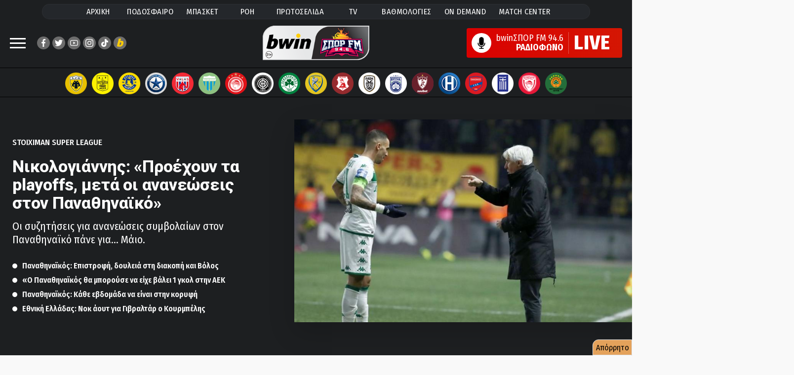

--- FILE ---
content_type: text/html;charset=UTF-8
request_url: https://www.sport-fm.gr/article/podosfairo/superleague1/nikologiannis-proexoun-ta-playoffs-meta-oi-ananewseis/4366482
body_size: 104257
content:




<!DOCTYPE html>
<html data-adman-async="true"  lang="el">
<head>
	



	
		<title>Νικολογιάννης: «Προέχουν τα playoffs, μετά οι ανανεώσεις» - Ποδόσφαιρο - Stoiximan Super League - Παναθηναϊκός | sport-fm.gr: bwinΣΠΟΡ FM 94.6</title>
	
	


	<meta name="description" content="Οι συζητήσεις για ανανεώσεις συμβολαίων στον Παναθηναϊκό πάνε για… Μάιο." />


<meta http-equiv="Content-Type" content="text/html; charset=UTF-8">
<meta http-equiv="X-UA-Compatible" content="IE=edge">

<meta name="viewport" content="width=device-width, initial-scale=1">

<link rel="dns-prefetch" href="https://resources.sport-fm.gr" />
<link rel="dns-prefetch" href="https://tag.adwebone.com">
<link rel="dns-prefetch" href="https://onetag-sys.com">
<link rel="dns-prefetch" href="https://pagead2.googlesyndication.com">
<link rel="dns-prefetch" href="https://www.vidads.gr">
<link rel="dns-prefetch" href="https://www.googletagservices.com">
<link rel="dns-prefetch" href="https://www.google-analytics.com">
<link rel="dns-prefetch" href="https://fonts.gstatic.com">
<link rel="dns-prefetch" href="https://sport-fm.adman.gr">
<link rel="dns-prefetch" href="https://quantcast.mgr.consensu.org">


<link rel="stylesheet" href="/resrc/common/css/format__v63.css" />

<link rel="preconnect" href="https://fonts.gstatic.com">
<link rel="preload" href="https://fonts.googleapis.com/css2?family=Fira+Sans+Condensed:wght@400;500;600;700;800&family=Roboto+Condensed:wght@400;700&family=Roboto:wght@400;700;800;900&display=swap" as="style" onload="this.onload=null;this.rel='stylesheet'">
<noscript><link rel="stylesheet" href="https://fonts.googleapis.com/css2?family=Fira+Sans+Condensed:wght@400;500;600;700;800&family=Roboto+Condensed:wght@400;700&family=Roboto:wght@400;700;800;900&display=swap"></noscript>


<meta name="Generator" content="Gloman Services" />

<meta property="fb:app_id" content="1653869474895103" />
<meta name="apple-itunes-app" content="app-id=591053245"/>

<script> var hasSkin = false;</script>

<link href="/" rel="home" />


	
		
	
	


	
	
		<meta name="Keywords" content="Αθλητικά, sports, sportfm, Stoiximan Super League, Ποδόσφαιρο, Παναθηναϊκός, pao" />
		<meta name="news_keywords" content="Αθλητικά, sports, sportfm, Stoiximan Super League, Ποδόσφαιρο, Παναθηναϊκός, pao" />
	
	




	
		<meta name="robots" content="index, follow" />
		<meta name="googlebot" content="index, follow" />
		<link rel="stylesheet" href="/resrc/styles/lightbox.css" media="print" onload="this.media='all'">
	
	






<script type="text/javascript">
    function setCookie(cname, cvalue, exdays) {
        var d = new Date();
        d.setTime(d.getTime() + (exdays*24*60*60*1000));
        var expires = "expires="+ d.toUTCString();
        document.cookie = cname + "=" + cvalue + ";" + expires + ";path=/";
    }

    function getCookie(cname) {
        var name = cname + "=";
        var decodedCookie = decodeURIComponent(document.cookie);
        var ca = decodedCookie.split(';');
        for(var i = 0; i <ca.length; i++) {
            var c = ca[i];
            while (c.charAt(0) == ' ') {
                c = c.substring(1);
            }
            if (c.indexOf(name) == 0) {
                return c.substring(name.length, c.length);
            }
        }
        return -1;
    }

    var mycookie = getCookie('CookieLaw_Sportfm');
    window.console.log(mycookie);

</script>



<!-- Global site tag (gtag.js) - Google Analytics -->
<script async src="https://www.googletagmanager.com/gtag/js?id=G-TP3MNYFSPV"></script>
<script>
    window.dataLayer = window.dataLayer || [];
    function gtag(){dataLayer.push(arguments);}
    gtag('js', new Date());
    gtag('config', 'G-ZHE9T0C6H2');
    gtag('config', 'G-TP3MNYFSPV');
</script>


<script>
    var device;
    device = {isRobot: /bot|googlebot|crawler|spider|robot|lighthouse|crawling/i.test(navigator.userAgent)};
    device.isrbt = new RegExp("(Googlebot|Googlebot-Mobile|Googlebot-Image|Googlebot-Video|Mediapartners-Google|Chrome-Lighthouse|lighthouse|pagespeed|(Google Page Speed Insights)|Bingbot|Applebot|PingdomPageSpeed|GTmetrix|PTST|YLT|Phantomas)","i").test(navigator.userAgent||navigator.vendor||window.opera);
    window.device = device;
</script>
<script async type="text/javascript" src="/resrc/scripts/new/sportfm.core-min__v230104_1639.js"></script>

		<script type="text/javascript" src="/resrc/scripts/jquery-1.12.0.min.js"></script>
		
		
		
		
		
	



<script type="text/javascript">!(function(o,n){function $(){($.q=$.q||[]).push(arguments)}$.v=1,o[n]=o[n]||$})(window,String.fromCharCode(97,100,109,105,114,97,108));!(function(t,c,i){i=t.createElement(c),t=t.getElementsByTagName(c)[0],i.async=1,i.src="https://songsterritory.com/v2quh_PrUMTf1eMvW_rKAG8IgNwGDZokErSr6hvDRliB0Zq2QB-eQD30",t.parentNode.insertBefore(i,t)})(document,"script");;!(function(o,t,n,c){function e(n){(function(){try{return(localStorage.getItem("v4ac1eiZr0")||"").split(",")[4]>0}catch(o){}return!1})()&&(n=o[t].pubads())&&n.setTargeting("admiral-engaged","true")}(c=o[t]=o[t]||{}).cmd=c.cmd||[],typeof c.pubads===n?e():typeof c.cmd.unshift===n?c.cmd.unshift(e):c.cmd.push(e)})(window,"googletag","function");</script>

<script>function admanAddTags(){window.console.log(window.admanTags);}</script>

<link rel="shortcut icon" type="image/x-icon" href="https://www.sport-fm.gr/favicon.ico" />

<script>
    window.mobilecheck = function() {
        var check = false;
        (function(a){if(/(android|bb\d+|meego).+mobile|avantgo|bada\/|blackberry|blazer|compal|elaine|fennec|hiptop|iemobile|ip(hone|od)|iris|kindle|lge |maemo|midp|mmp|mobile.+firefox|netfront|opera m(ob|in)i|palm( os)?|phone|p(ixi|re)\/|plucker|pocket|psp|series(4|6)0|symbian|treo|up\.(browser|link)|vodafone|wap|windows ce|xda|xiino/i.test(a)||/1207|6310|6590|3gso|4thp|50[1-6]i|770s|802s|a wa|abac|ac(er|oo|s\-)|ai(ko|rn)|al(av|ca|co)|amoi|an(ex|ny|yw)|aptu|ar(ch|go)|as(te|us)|attw|au(di|\-m|r |s )|avan|be(ck|ll|nq)|bi(lb|rd)|bl(ac|az)|br(e|v)w|bumb|bw\-(n|u)|c55\/|capi|ccwa|cdm\-|cell|chtm|cldc|cmd\-|co(mp|nd)|craw|da(it|ll|ng)|dbte|dc\-s|devi|dica|dmob|do(c|p)o|ds(12|\-d)|el(49|ai)|em(l2|ul)|er(ic|k0)|esl8|ez([4-7]0|os|wa|ze)|fetc|fly(\-|_)|g1 u|g560|gene|gf\-5|g\-mo|go(\.w|od)|gr(ad|un)|haie|hcit|hd\-(m|p|t)|hei\-|hi(pt|ta)|hp( i|ip)|hs\-c|ht(c(\-| |_|a|g|p|s|t)|tp)|hu(aw|tc)|i\-(20|go|ma)|i230|iac( |\-|\/)|ibro|idea|ig01|ikom|im1k|inno|ipaq|iris|ja(t|v)a|jbro|jemu|jigs|kddi|keji|kgt( |\/)|klon|kpt |kwc\-|kyo(c|k)|le(no|xi)|lg( g|\/(k|l|u)|50|54|\-[a-w])|libw|lynx|m1\-w|m3ga|m50\/|ma(te|ui|xo)|mc(01|21|ca)|m\-cr|me(rc|ri)|mi(o8|oa|ts)|mmef|mo(01|02|bi|de|do|t(\-| |o|v)|zz)|mt(50|p1|v )|mwbp|mywa|n10[0-2]|n20[2-3]|n30(0|2)|n50(0|2|5)|n7(0(0|1)|10)|ne((c|m)\-|on|tf|wf|wg|wt)|nok(6|i)|nzph|o2im|op(ti|wv)|oran|owg1|p800|pan(a|d|t)|pdxg|pg(13|\-([1-8]|c))|phil|pire|pl(ay|uc)|pn\-2|po(ck|rt|se)|prox|psio|pt\-g|qa\-a|qc(07|12|21|32|60|\-[2-7]|i\-)|qtek|r380|r600|raks|rim9|ro(ve|zo)|s55\/|sa(ge|ma|mm|ms|ny|va)|sc(01|h\-|oo|p\-)|sdk\/|se(c(\-|0|1)|47|mc|nd|ri)|sgh\-|shar|sie(\-|m)|sk\-0|sl(45|id)|sm(al|ar|b3|it|t5)|so(ft|ny)|sp(01|h\-|v\-|v )|sy(01|mb)|t2(18|50)|t6(00|10|18)|ta(gt|lk)|tcl\-|tdg\-|tel(i|m)|tim\-|t\-mo|to(pl|sh)|ts(70|m\-|m3|m5)|tx\-9|up(\.b|g1|si)|utst|v400|v750|veri|vi(rg|te)|vk(40|5[0-3]|\-v)|vm40|voda|vulc|vx(52|53|60|61|70|80|81|83|85|98)|w3c(\-| )|webc|whit|wi(g |nc|nw)|wmlb|wonu|x700|yas\-|your|zeto|zte\-/i.test(a.substr(0,4))) check = true;})(navigator.userAgent||navigator.vendor||window.opera);
        return check;
    };
</script>

<style>
	@media (max-width: 700px){.hidden-xs {display: none !important;}}
	@media (min-width: 701px){.visible-xs {display: none !important;}}
	@media screen and (max-width: 1350px) and (min-width: 700px) {.has-skin #wrapper {max-width: 900px}}
	@media screen and (max-width: 1440px) and (min-width: 1350px) {.has-skin #wrapper {max-width: 1000px}}
	@media screen and (max-width: 1700px) and (min-width: 1440px) {.has-skin #wrapper {max-width: 1100px}}
	#pagefooter{z-index:1;}
	.stickyMobile {display: none;}
	@media screen and (max-width: 700px){
		.stickyMobile {    z-index: 2; position: fixed;
			bottom: 0;	display: block;	width: 100%;background: #bdbdbdcf;
		}
		.qc-cmp2-persistent-link {display: none;}
		.wonderpush-bell {display: none!important;}
		.the-header {width: 100%; display:none;}
		.closeSticky {float:right; padding: 10px 20px 15px 20px; font-size: 15pt;}
		.mobileStickyBanner {width: 100%; text-align: center;}
		.mobilestickyad { width: 320px; margin: auto;  margin-top: 10px;}
	}

	em {    font-style: italic;}
	.inarticleDFPbanner {text-align: center; margin: 25px auto;}
	.has-skin .hero-wrap:after{background:none;}
	.has-skin #team-logos {    border: none; padding: 11px 0 5px;}
	.has-skin #wrapper.wrap-next {margin: 0 auto;}
	.copyright-row a{color:#fff;}
</style>


	<meta name="sfm:track:bound" content="50" />
	<meta name="author" content="sport-fm newsroom" />
	<meta name="sfm:article:id" content="4366482" />
	<meta name="sfm:article:date" content="2023-03-22T20:54" />
	<meta property="og:title" content="Νικολογιάννης: «Προέχουν τα playoffs, μετά οι ανανεώσεις στον Παναθηναϊκό»"/>
	<meta property="og:site_name" content="sport-fm.gr" />
	<meta property="og:type" content="article"/>
	<meta property="og:description" content="Οι συζητήσεις για ανανεώσεις συμβολαίων στον Παναθηναϊκό πάνε για… Μάιο."/>
	
		
			
		
		
	
	<meta property="og:image" content="https://resources.sport-fm.gr/supersportFM/images/news/23/03/22/3753058_205448.jpg?w=880&f=bicubic"/>
	<meta name="thumbnail" content="https://resources.sport-fm.gr/supersportFM/images/news/23/03/22/3753058_205448.jpg?w=880&f=bicubic" />
	<meta property="og:image:width" content="900"/>
	<meta property="og:image:height" content="540"/>
	
	<meta property="og:url" content="https://www.sport-fm.gr/article/podosfairo/superleague1/nikologiannis-proexoun-ta-playoffs-meta-oi-ananewseis/4366482"/>
	<link rel="canonical" href="https://www.sport-fm.gr/article/podosfairo/superleague1/nikologiannis-proexoun-ta-playoffs-meta-oi-ananewseis/4366482"/>
	



<script async src="//pagead2.googlesyndication.com/pagead/js/adsbygoogle.js"></script>
<script async src="https://securepubads.g.doubleclick.net/tag/js/gpt.js"></script>
<script>
    (adsbygoogle = window.adsbygoogle || []).push({
        google_ad_client: "ca-pub-4710065428853701",
        enable_page_level_ads: true
    });
    if (mycookie != 0 ) {
        (adsbygoogle=window.adsbygoogle||[]).requestNonPersonalizedAds=0
        window.console.log('User agrees to personalized adsense ' + mycookie);
    }else{
        (adsbygoogle=window.adsbygoogle||[]).requestNonPersonalizedAds=1
        window.console.log('User does not agree to personalized adsense ' + mycookie);
    }
</script>

<script>
    window.googletag = window.googletag || {cmd: []};
    window.admanTags = {};
    window.GrXGlobalKeyValues = {};
</script>
<script>
    
    //window.console.log('textlength= ' + textlength);
    window.cust_params = 'test';
    
    window.cust_params = 'articleID%3D4366482%26cat%3D101';
    
    var canShowAds = false;
     
        
            
            window.admanTags.type = "article";
            window.GrXGlobalKeyValues.type = "article";
            window.admanTags.categoryid = "101";
            window.GrXGlobalKeyValues.categoryid = "101";
            window.admanTags.articleid = "4366482";
            window.GrXGlobalKeyValues.articleid = "4366482";
            
                
                window.admanTags.parentcategoryid = "1";
                window.GrXGlobalKeyValues.parentcategoryid = "1";
            
            
                
                
                    
                    
                    
                    
                    
                    
                
                
                window.admanTags.tags = "pao";
                window.GrXGlobalKeyValues.tags = "pao";
            
        
        
        
        
        
        
    
    googletag.cmd.push(function() {
        var mappingNoneDesktop300Mobile = googletag.sizeMapping().
        addSize( [475, 0],  []).
        addSize( [0, 0],    [ [320, 50],[300, 250] ]).
        build();
        var mappingNoneDesktop320Mobile = googletag.sizeMapping().
        addSize( [475, 0],  []).
        addSize( [0, 0],    [ [320, 50] ]).
        build();
        var mappingBillboardDesktop300Mobile = googletag.sizeMapping().
        addSize( [970, 0],  [ [970, 250], [970, 90], [728, 90], [1, 1] ]).
        addSize( [768, 0],  [ [728, 90], [1, 1] ]).
        addSize( [0, 0],    [ [320, 50], [320, 100], [300, 250], [300, 600] ]).
        build();

        if (window.mobilecheck()) {
            /*googletag.defineSlot('/2011836/Article_above_content_mobile_300x250', [[300, 250], [300, 100], [300, 75], [300, 50]], 'div-gpt-ad-1518521172955-2').addService(googletag.pubads());*/
            googletag.defineSlot('/2011836/Mobile_TOP_300x250',[[300, 250], [300, 100], [300, 75], [300, 600], [300, 50]], 'div-gpt-ad-1484751153749-5').addService(googletag.pubads());
            googletag.defineSlot('/2011836/Mobile_App_320x50', [320, 50], 'div-gpt-ad-1574246468378-0').defineSizeMapping(mappingNoneDesktop320Mobile).addService(googletag.pubads());
            googletag.defineSlot('/2011836/300x250_Right_Ros_Bottom', [[300, 250], [300, 100], [300, 75], [300, 600], [300, 50]], 'div-gpt-ad-1518521172955-2').addService(googletag.pubads());
        }
        else {
            //googletag.defineSlot('/2011836/300x250_ROS_Right_MIDDLE', [[300, 250], [300, 100], [300, 75], [300, 600], [300, 50]], 'div-gpt-ad-1518521172955-0').addService(googletag.pubads());
            googletag.defineSlot('/2011836/300x250_ROS_Right_UP', [[300, 250], [300, 100], [300, 75], [300, 600], [300, 50]], 'div-gpt-ad-1518521172955-1').addService(googletag.pubads());
            /*googletag.defineSlot('/2011836/Billboard_TOP_ROS', [970, 250], 'div-gpt-ad-1484751153749-3').defineSizeMapping(mappingBillboardDesktop300Mobile).addService(googletag.pubads());*/
            googletag.defineSlot('/2011836/Articles_Below_photo', [[300, 100], [468, 60], [300, 50], [750, 100], [550, 50], [320, 50], [300, 75], [728, 90], [420, 90], [600, 150]], 'div-gpt-ad-1484751153749-5').addService(googletag.pubads());
//            googletag.defineSlot('/2011836/Stickey_Right_300x600', [300, 600], 'div-gpt-ad-1484751153749-4').addService(googletag.pubads());
            googletag.defineSlot('/2011836/300x250_Right_Ros_Bottom', [[420, 90], [300, 100], [300, 75], [390, 60], [320, 50], [300, 250], [600, 150], [320, 100], [550, 50], [468, 60], [300, 600], [400, 600]], 'div-gpt-ad-1518521172955-2').addService(googletag.pubads());
            /*googletag.defineSlot('/2011836/300x100_hprosabovelatest', ['fluid', [300, 100], [300, 50]], 'div-gpt-ad-1602756940022-0').addService(googletag.pubads());*/
        }

        googletag.pubads().collapseEmptyDivs();
        
        
        /*IS ARTICLE*/
        googletag.pubads().setTargeting('cat', ['101']);
        googletag.pubads().setTargeting('articleID', ['4366482']);

        
        googletag.pubads().setTargeting('parentCat', ['1']);
        window.cust_params += '%26parentCat1' ;
        
        
        window.cust_params += '%26tag%3D' ;
        
        window.cust_params += 'pao' ;
        
        
        googletag.pubads().setTargeting('tag',['pao']);
        
        window.cust_params += '%26type%3Darticle' ;
        googletag.pubads().setTargeting('type', ['article']);
        
        
        
        
        
        
        
        googletag.pubads().setTargeting('refresh', ['0']);
        //googletag.pubads().disableInitialLoad();
        googletag.pubads().enableSingleRequest();
        //googletag.pubads().setCentering(true);
        googletag.enableServices();

        window.console.log(Adman);

        var firstAction = true;

        function deleteCookies() {
            document.cookie = 'euconsent-v2=; path=/; domain=.www.sport-fm.gr; expires=' + new Date(0).toUTCString();
        }
        canShowAds = true;

        /*window.__tcfapi('addEventListener', 2, function(tcData, listenerSuccess) {
            if (listenerSuccess) {
                if (tcData.eventStatus === 'useractioncomplete' || tcData.eventStatus === 'tcloaded') {

                    canShowAds = true;
                    if ((tcData.vendor.consents[755] && tcData.vendor.legitimateInterests[755] && tcData.purpose.consents[1])) {
                        setCookie('CookieLaw_Sportfm',1,150);
                        googletag.pubads().setTargeting('cookie_consent', ['yes']);
                    }else{  
                        googletag.pubads().setTargeting('cookie_consent', ['no']);
                        /!*if (tcData.eventStatus === 'tcloaded' && tcData.purpose.consents[1] ){
                            ga('send', 'event', 'CMP-Google', 'Delete article cookies', tcData.eventStatus );
                            deleteCookies();
                            console.log('delete Cookies');
                        }*!/
                        setCookie('CookieLaw_Sportfm',0,15);
                        /!*if (tcData.eventStatus === 'tcloaded' && firstAction) {
                            ga('send', 'event', 'CMP-Google', 'NO', tcData.eventStatus );
                            __tcfapi('displayConsentUi',2, function() {  });
                        }*!/
                    }
                    if(firstAction){
                        console.log('load ad manager');
                        googletag.pubads().refresh();
                        firstAction = false;
                    }
                }
            }
        });*/
    });

    /*function callVast(){
        new VidadsVideo.Parser({
            vastUrl: 'https://pubads.g.doubleclick.net/gampad/ads?iu=/2011836/videoVast&description_url=http%3A%2F%2Fwww.sport-fm.gr%2Fvideos&tfcd=0&npa=0&sz=640x480&cust_params=' + window.cust_params + '&gdfp_req=1&output=vast&unviewed_position_start=1&env=vp&correlator=[placeholder]&vpmute=0&vpa=1&vad_format=linear&url='+ window.location.href +'&vpos=preroll',
            /!*vastUrl: 'https://pubads.g.doubleclick.net/gampad/ads?iu=/2011836/videoVast&description_url=http%3A%2F%2Fwww.sport-fm.gr%2Fvideos&tfcd=0&npa=0&sz=640x480&gdfp_req=1&output=vast&unviewed_position_start=1&env=vp&correlator=[placeholder]&vpmute=0&vpa=1&vad_format=linear&url=http%3A%2F%2Fwww.sport-fm.gr%2Fvideos&vpos=preroll',*!/
            /!*vastUrl: 'https://www.vidads.gr/get/video/vast3/93 ',*!/
            fluid: true,
        });
    }*/
    /*window["VidadsParser_loaded"] = function() {
        setTimeout(callVast,500);
    };*/
</script>

<script type="application/javascript" async src="https://apps-cdn.relevant-digital.com/static/tags/1135181638218766722.js"></script>

<script src="https://cdn.by.wonderpush.com/sdk/1.1/wonderpush-loader.min.js" async></script>
<script>
    window.WonderPush = window.WonderPush || [];
    WonderPush.push(["init", {
        webKey: "2aba7a4ca4551e6fa42efb34c62188848f424a92c0b137f7720d31d4dc31c246",
        subscriptionDialog: {
            triggers: {
                minPages: 2,
                snooze: 864000000 // 24 hours
            }
        }
    }]);
</script>








<style>
    .bannerholder {  text-align: center;  }
    .banner div {  margin: 10px auto; text-align: center;  }
    @media (max-width: 700px){  #wrapper {overflow-x: hidden;}  }
    .has-skin .single-article-image:before{border-bottom:none ;background:none;}
    .articleBottomBanner {text-align: center;    margin: 25px auto;}
</style>


    <script>var betNoAds=true;</script>

    
<script src="https://t.atmng.io/adweb/Avl-4y0lT.prod.js" async></script>
<script>!function(n){if(!window.cnx){window.cnx={},window.cnx.cmd=[];var t=n.createElement('iframe');t.src='javascript:false'; t.display='none',t.onload=function(){var n=t.contentWindow.document,c=n.createElement('script');c.src='//cd.connatix.com/connatix.player.js?cid=802bc865-afca-472a-8b42-6b7ce9fd58ba&pid=1615f147-34ba-442b-8d9c-659a127d7b34',c.setAttribute('async','1'),c.setAttribute('type','text/javascript'),n.body.appendChild(c)},n.head.appendChild(t)}}(document);</script>


<script>
window.AdmanQueue = window.AdmanQueue || [];
</script>
<script async src="https://static.adman.gr/adman.js" onload="admanAddTags();"></script>
	

<link rel="stylesheet" href="/resrc/common/css/single__v43.css" />
	
	<link rel="amphtml" href="https://www.sport-fm.gr/article/amp/nikologiannis-proexoun-ta-playoffs-meta-oi-ananewseis-amp/4366482">
	<style>
		.latest-wrap {height:2500px;}
		.break-container{    z-index: 1;}
		.box-purple{position: absolute; right: 10px; top: 10px; font-size: 1.4em;}
		@media screen and (max-width: 700px){
			.box-purple{position: absolute; right: 5px; top: 5px; font-size: 1em;}
		}
		#top-sticky-banner {text-align:center;background-color: black;height: 50px;}
		@media screen and (max-width: 700px){
			#top-sticky-banner.stickheadbanner {
				position: fixed;
				top: 66px;
				left: 0;
				right: 0;
				z-index: 999999;
			}
		}
		.twitter-tweet{margin: auto!important;}
		#spf-m{padding:12px;background-color:#0066cc;border-radius:10px}
.mini-site-logo{text-align:left;margin:0 auto;font-size:2.8rem;font-weight:600;}

.columns.minisite-wrap{margin:0}
.column.is-full.minisite-wrap{padding-bottom:0}
.mini-site-nav{display:flex;justify-content:center;font-size:16px;list-style:none;font-weight:500;padding-top:5px;padding-bottom:5px;max-width:660px;margin:0 auto}
.mini-site-nav li{display:block;padding:3px 12px;transition:all .3s ease}
.mini-site-nav li:hover{background-color:#FFF;padding:3px 12px}
.mini-site-nav a{color:#FFF}
.mini-site-nav li:hover a{color:#200122}
#spf-m .minipost-icon{background-color:#1a69d1;}
#spf-m .vinieta{border-bottom-color:#c9232f}
#spf-m .block-tile:before{background:#97291f}
#spf-m .lightblue .block-tile:before{background:#1a69d1}
#spf-m .teaser-main-story .lightred-c{color:#c9232f}
#spf-m .teaser-main-story .lightblue{color:#1a69d1}
.sponsored-mini{background-color:rgba(255,255,255,0.2);border-radius:25px;display:flex;align-items:center;justify-content:center;padding:8px 0}
.sponsored-mini span{color:#FFF;font-size:1.6rem;font-weight:600;margin:0 10px}
.sponsored-mini img{max-height:30px}
.minisite-wrap .whitebg{border-radius:8px;overflow:hidden;background-repeat:no-repeat}
.columns.minisite-wrap .huge-image{ height: 100%;}
.minisite-wrap .whitebg:last-child{margin-bottom:0}
/*.mini-site-logo:before { content: ""; display: block; width: 97%; height: 6px;background: #FFF; margin: 0 0 5px; max-width:115px;}*/
@media screen and (max-width:700px){
.column.is-full.minisite-wrap{padding:0}
#spf-m{border-radius:0;padding:10px 0}

.minsiteindex-header{display:flex;flex-wrap:wrap;justify-items:center}
.minsiteindex-header .column.is-8{width:100%}
.minsiteindex-header .column.is-2{width:50%}
.minsiteindex-header .column.is-2 img{width:130px;float:left}
.minsiteindex-header .column.is-2 .mini-site-logo {float: right;padding-right: 2rem} 
.p-0{padding:0!important}
.minisite-wrap .whitebg .mb {display: flex}
}
@media screen and (max-width: 1440px) and (min-width: 700px)  {
.has-skin .minsiteindex-header{display:flex;flex-wrap:wrap;justify-items:center}
.has-skin .minsiteindex-header .column.is-8{width:100%}
.has-skin .minsiteindex-header .column.is-2{width:50%}
.has-skin .minsiteindex-header .column.is-2 img{width:130px;float:left}
.has-skin .minsiteindex-header .column.is-2 .mini-site-logo {float: right;padding-right: 2rem}  
}
  
@media only screen and (min-device-width: 481px) and (max-device-width: 1024px) and (orientation:portrait) {
#spf-m{margin: 20px 0;display:flex;flex-direction:column}
#spf-m .wrap-mb .font-size-20 {font-size: 17px;font-weight: 500!important}
.minsiteindex-header{display:flex;flex-wrap:wrap;justify-items:center}
.minsiteindex-header .column.is-8{width:100%;flex-grow: initial;flex-basis: initial;flex-shrink: initial}
.minsiteindex-header .column.is-2{width:50%;flex-grow: initial;flex-basis: initial;flex-shrink: initial}
.minsiteindex-header .column.is-2 img{width:130px;float:left}
.minsiteindex-header .column.is-2 .mini-site-logo {float: right;padding-right: 2rem}      
}

@media screen and (max-width: 1400px) and (min-width: 770px)  {
    .minisite-wrap .font-size-20 {    font-size: 1.7rem;}
}
@media screen and (min-width:700px) {
    .mini-site-logo img {
        max-width: 370px;
    }
}
@media screen and (max-width:700px) {
    .minsiteindex-header .promo img {
        max-width: 59%;
        float: right!important;
    }
    .mini-site-logo img {
        max-width: 110%;
    }
}

#spf-m {background: rgb(32,1,34);   background-color: #3c5bcd;}

		.light-grey-box{border: 1px solid #c0c0c0;background-color:#f7f7f7;font-weight:600;margin:1rem 0;width:auto;padding:1.5rem 2rem;line-height:1.3;border-radius:8px;font-size:1.6rem;}

	</style>
    
	<script>
		window.googletag = window.googletag || { cmd: [] };
		
		// Global flag to separate "Ad Users" from "Baseline Users"
		window.rewardedAdHasShown = false; 

		// --- NEW: SPECIFIC PAGE LOAD EVENT ---
		// This acts as your "Denominator" (Total users who hit this page/script)
		console.log("Script loaded - Tracking Start");
		gtag('event', 'HH_2_Script_Load_Start', {
			'event_category': 'Engagement',
			'event_label': 'Script Initiated'
		});

		// --- 1. ADSENSE HASH TRACKING ---
		function checkHashForVignette() {
			if (window.location.hash.includes('google_vignette')) {
				console.log("AdSense Vignette Detected via Hash!");
				gtag('event', 'HH_google_vignette', {
					'event_category': 'Ads',
					'event_label': 'AdSense Auto Ad'
				});
				window.removeEventListener('hashchange', checkHashForVignette);
			} else if (window.location.hash.includes('goog_rewarded')) {
				gtag('event', 'HH_goog_rewarded', {
					'event_category': 'Ads'
				});
			}
		}
		checkHashForVignette();
		window.addEventListener('hashchange', checkHashForVignette);

		// --- 2. GPT EVENT TRACKING ---
		googletag.cmd.push(function () {
			const pubads = googletag.pubads();

			// A. Slot Rendered
			pubads.addEventListener('slotRenderEnded', function (event) {
				if (!event.isEmpty && event.slot.getAdUnitPath().includes('SPG_REWARD')) {
					gtag('event', 'HH_Reward_render ' + event.slot.getAdUnitPath(), {
						event_category: 'Ads',
						ad_unit_path: event.slot.getAdUnitPath()
					});
				}
			});

			// B. Impression Viewable (WITH 15s CHECK)
			pubads.addEventListener('impressionViewable', function (event) {
				const slot = event.slot;
				const path = slot.getAdUnitPath();
				
				if (slot.getOutOfPage()) {
					if (path.includes('SPG_REWARD') || path.includes('Reward')) {
						
						// Mark flag as true so the Baseline check knows to skip this user
						window.rewardedAdHasShown = true; 

						console.log("Rewarded Ad Viewable");
						gtag('event', 'HH_Reward_imp_view ' + path, {
							event_category: 'Ads',
							ad_type: 'rewarded',
							ad_unit_path: path
						});

						// --- START AD-SPECIFIC 15s CHECK ---
						const slotId = slot.getSlotElementId();
						setTimeout(function() { 
							checkAdStatus(slotId, path); 
						}, 15000); 

					} else {
						console.log("Vignette Ad Viewable");
						gtag('event', 'HH_Vignet_imp_view ' + path, {
							event_category: 'Ads',
							ad_type: 'vignette',
							ad_unit_path: path
						});
					}
				}
			});

			// C. Reward Granted
			pubads.addEventListener('rewardedSlotGranted', function (event) {
				gtag('event', 'HH_Reward_Granted ' + event.slot.getAdUnitPath(), {
					ad_type: 'rewarded',
					page_hash: window.location.hash
				});
				
			});

			// D. Ad Closed
			pubads.addEventListener('rewardedSlotClosed', function (event) {
				gtag('event', 'HH_Reward_closed ' + event.slot.getAdUnitPath(), {
					ad_type: 'rewarded',
					page_hash: window.location.hash
				});
				
			});

			// E. Slot Ready
			pubads.addEventListener('rewardedSlotReady', function (event) {
				gtag('event', 'HH_Reward_Ready ' + event.slot.getAdUnitPath(), {
					ad_type: 'rewarded',
					page_hash: window.location.hash
				});
			
			});

			// F. Video Completed
			pubads.addEventListener('rewardedSlotVideoCompleted', function (event) {
				gtag('event', 'HH_Reward_Complete ' + event.slot.getAdUnitPath(), {
					ad_type: 'rewarded',
					page_hash: window.location.hash
				});
				
			});
		});

		// --- 3. HELPER FUNCTION: AD 15s CHECK ---
		function checkAdStatus(slotId, path) {
			const userVisibility = document.visibilityState; 
			const adElement = document.getElementById(slotId);
			let adState = "destroyed";
			
			if (adElement) {
				const style = window.getComputedStyle(adElement);
				if (style.display !== 'none' && style.visibility !== 'hidden') {
					adState = "visible_in_dom";
				} else {
					adState = "hidden_in_dom";
				}
			}
			gtag('event', 'HH_Reward_15s_Check', {
				'event_category': 'Ads_Debug',
				'ad_unit_path': path,
				'user_status': userVisibility,
				'ad_dom_status': adState 
			});
		}

		// --- 4. BASELINE 15s CHECK ---
		setTimeout(function() {
			if (!window.rewardedAdHasShown) {
				const userVisibility = document.visibilityState;
				
				console.log("Baseline check: No ad shown, user status: " + userVisibility);
				
				gtag('event', 'HH_2_Baseline_15s_Check', {
					'event_category': 'Engagement',
					'event_label': 'Natural Site Retention',
					'user_status': userVisibility
				});
			}
		}, 15000);
	</script>


	<script>
		// Dynamically load Membrana script and fire event when ready
		const membranaScript = document.createElement('script');
		membranaScript.src = "https://cdn.membrana.media/spg/ym.js";
		membranaScript.async = true;

		membranaScript.onload = function() {
			console.log("Membrana YM loaded");
			gtag('event', 'membrana_ym_init', {
				'event_category': 'integration',
				'event_label': 'Membrana YM loaded successfully'
			});
		};

		membranaScript.onerror = function() {
			console.warn("Failed to load Membrana YM script");
		};

		document.head.appendChild(membranaScript);
	</script>
	
</head>

<body class="sportfm">






<style>
	.dropdown-content {
		display: none;	position: absolute;	background-color: #f9f9f9;
		min-width: 160px;box-shadow: 0px 8px 16px 0px rgba(0,0,0,0.2);	padding: 12px 16px;	}
	.main-nav li .dropdown-content a { color: black;}
	.dropdown span{    color: white;}
	.dropdown:hover{    color: black;}
	.dropdown:active .dropdown-content,.dropdown:hover .dropdown-content {display: block;}
	.main-nav li:active .dropdown-content,.main-nav li:hover .dropdown-content{
		background-color:#f4f4f4;display: block;
		color: #000;border-radius: 40px;font-weight: 600;transform: scale(1.08);}
	.megamenu .social-row .social-icon {background-color: white;}
</style>

<header id="Identity">
	<nav id="prime-menu" class="prel">
		<ul class="main-nav">
			<li class="menu-item  zonanormal">
				<a class="inherit" href="/" rel="home" title="bwinΣπορFM 94.6" >ΑΡΧΙΚΗ</a></li>
			<li class="menu-item zonanormal">
				<a class="inherit" href="/list/podosfairo/1">ΠΟΔΟΣΦΑΙΡΟ</a></li>
			<li class="menu-item zonanormal">
				<a class="inherit" href="/list/basket/2">ΜΠΑΣΚΕΤ</a></li>
			<li class="menu-item zonanormal">
				<a class="inherit" href="/archive/latest/" title="Ροή τελευταίων ειδήσεων">ΡΟΗ</a></li>
			<li class="menu-item zonanormal">
				<a class="inherit" href="/newspapers/" title="Πρωτοσέλιδα Αθλητικών και Πολιτικών Εφημερίδων">ΠΡΩΤΟΣΕΛΙΔΑ</a></li>
			<li class="menu-item zonanormal">
				<a class="inherit" href="/tv" title="Πρόγραμμα αγώνων στην Τηλεόραση">TV</a></li>
			<li class="menu-item zonanormal">
				<a class="inherit" href="/bathmologies/" title="Βαθμολογίες πρωταθλημάτων">ΒΑΘΜΟΛΟΓΙΕΣ</a></li>
			<li class="menu-item zonanormal">
				<a class="inherit" href="/radio/on-demand" title="Οι εκπομπές του bwinΣπορFM σε podcast">ON DEMAND</a></li>
			<li class="menu-item zonanormal">
				<a class="inherit" href="/events/">MATCH CENTER</a></li>
			
		</ul>
	</nav>

<div class="maxspaceless prel">
	<div class="align-center columns space-between is-mobile">
		<div class="column is-header-mobile">
			<div class="flexgrid align-center">
				<div id="burger-menu">
					<span></span>
					<span></span>
					<span></span>
				</div>
				<div class="social-row">
					<a target="_blank" href="https://www.facebook.com/SPORFMOFFICIAL/" class="social-icon facebook-icon"><img src="/resrc/common/imgs/social/facebook.png" /></a>
					<a target="_blank" href="https://twitter.com/sporfm946" class="social-icon twitter-icon"><img src="/resrc/common/imgs/social/twitter.png" /></a>
					<a target="_blank" href="https://www.youtube.com/user/NovaSPORFM946" class="social-icon youtube-icon"><img src="/resrc/common/imgs/social/youtube.png" /></a>
					<a target="_blank" href="https://www.instagram.com/sportfm946/" class="social-icon instagram-icon"><img src="/resrc/common/imgs/social/instagram.png" /></a>
					<a target="_blank" href="https://www.tiktok.com/@sporfm946" class="social-icon instagram-icon"><img src="/resrc/common/imgs/social/tiktok.png" /></a>
					<a target="_blank" href="https://sports.bwin.gr/el/sports?utm_source=display-sportfm&utm_campaign=sportfm&utm_content=c:37125.568&utm_medium=sportfm&utm_term=4604490-sportfm-bwin-sprts-gr-14-12-2020-el-brand-display--partner-sportfm-onside-m21_55-rch-tweb-c:37125&tdpeh=4604490-sportfm-bwin-sprts-gr-14-12-2020-el-brand-display--partner-sportfm-onside--rch-tweb-c%3A37125.568&wm=4604490"
					   class="social-icon bwin-icon"><img src="/resrc/common/imgs/social/bwin-icon-social.png" /></a>
				</div>
			</div>
		</div>
		<div class="column is-logo-mobile">
			<a href="/">
				<img class="main-logo" src="/resrc/v4/logo-normal-radiopage__v2.png" alt="sportfm"/></a>
		</div>
		<div class="column display-none">
			<div class="flexgrid justify-end flex-col">
				<div class="live-button">
					<a target="_blank" href="/radio">
						<div id="liveradio-btn">
							<div class="liveradio-fl">
								<div class="liv-i"><div class="ico" style="background-image:url('[data-uri]')"></div></div>
								<div class="liv-lf">
									<span>bwinΣΠΟΡ FM 94.6</span>
									<span><strong>ΡΑΔΙΟΦΩΝΟ</strong></span>
								</div>
								<div class="liv-ri">LIVE</div>
							</div>
						</div>
					</a>
				</div>
			</div>
		</div>
	</div>
</div>

<div id="team-logos">
	<ul>
		<li><a class="aek" title="ΑΕΚ" href="/tag/aek"></a></li>
		<li><a class="aris" title="Άρης" href="/tag/aris"></a></li>
		<li><a class="asterastripolis" title="Αστέρας Τρίπολης" href="/tag/asteras-tripolis"></a></li>
		<li><a class="atromitos" title="Ατρόμητος" href="/tag/atromitos"></a></li>		
		<li><a class="volosnfc" title="ΝΠΣ Bόλος" href="/tag/bolos"></a></li>
		<li><a class="levadiakos" title="Λεβαδειακός" href="/tag/levadiakos"></a></li>
		<li><a class="osfp" title="Ολυμπιακός" href="/tag/olympiakos"></a></li>
		<li><a class="ofi" title="Ο.Φ.Η." href="/tag/ofi"></a></li>
		<li><a class="pao" title="Παναθηναϊκός" href="/tag/pao"></a></li>
		<li><a class="panait" title="Παναιτωλικός" href="/tag/panaitolikos"></a></li>
		<li><a class="panserraikos" title="Πανσερραϊκός" href="/tag/panserraikos"></a></li>
		<li><a class="paok" title="ΠΑΟΚ" href="/tag/paok"></a></li>
		<li><a class="kifisia" title="Κηφισιά" href="/tag/kifisia"></a></li>
        <li><a class="larisa" title="ΑΕΛ Novibet" href="/tag/larisa"></a></li>
        <li><a class="iraklis" title="Ηρακλής" href="/tag/iraklis"></a></li>
        <li><a class="panionios" title="Πανιώνιος" href="/tag/panionios"></a></li>
        <li><a class="ethniki" title="Εθνική Ομάδα" href="/tag/ethniki"></a></li>
        <li><a class="osfpbc" title="Ολυμπιακός Μπάσκετ" href="/tag/olympiakosbc"></a></li>
		<li><a class="paobc" title="Παναθηναϊκός Μπάσκετ" href="/tag/paobc"></a></li>
		
		


	</ul>
	
</div>

<div class="flexgrid header-links-wrap">
	<div class="header-links-col radio0b">
		<a href="/radio" target="_blank">
			<span>bwinΣπορ FM 94.6<br><strong>ΡΑΔΙΟΦΩΝΟ</strong></span>
			<span>LIVE</span>
		</a>
	</div>
	<div class="header-links-col latestnews0b">
		<a href="/archive/latest/">ΕΙΔΗΣΕΙΣ</a>
	</div>
</div>
	
	
</header>
<div id="wrapper" class="prel maxspace webpage">

	<main id="article-page" class="article-page article-second-layout">
		
		<div class="billboard-header-l break-container">
			<div class="maxspace flexgrid article-header">
				<div class="prel single-article-hero calmdarya">
					<header class="b-article-header prel">
						<span class="white-c zonamedium kicker-name uppercase">
							<a href="/list/podosfairo/superleague1/101">Stoiximan Super League</a>
						</span>
						<div class="post-t-wrap">
							<h1 class="robotobold post-title headline white-c lin12 minus-2">
								Νικολογιάννης: «Προέχουν τα playoffs, μετά οι ανανεώσεις στον Παναθηναϊκό»
							</h1>
							<div class="zonanormal white-c lin12 b-summary">
								Οι συζητήσεις για ανανεώσεις συμβολαίων στον Παναθηναϊκό πάνε για… Μάιο.
							</div>
							<div class="more-stories">
								
									<li><a href="/article/podosfairo/superleague1/panathinaikos-epistrofi-douleia-sti-diakopi-kai-bolos/4366332" title="Παναθηναϊκός: Επιστροφή, δουλειά στη διακοπή και Βόλος">Παναθηναϊκός: Επιστροφή, δουλειά στη διακοπή και Βόλος</a> </li>
								
									<li><a href="/article/podosfairo/superleague1/o-panathinaikos-tha-mporouse-na-eixe-balei-1-gkol-stin-aek/4366396" title="«Ο Παναθηναϊκός θα μπορούσε να είχε βάλει 1 γκολ στην ΑΕΚ">«Ο Παναθηναϊκός θα μπορούσε να είχε βάλει 1 γκολ στην ΑΕΚ</a> </li>
								
									<li><a href="/article/podosfairo/superleague1/panathinaikos-kathe-ebdomada-na-einai-stin-korufi/4366512" title="Παναθηναϊκός: Κάθε εβδομάδα να είναι στην κορυφή">Παναθηναϊκός: Κάθε εβδομάδα να είναι στην κορυφή</a> </li>
								
									<li><a href="/article/podosfairo/euro/ethniki-elladas-nok-aout-gia-gibraltar-o-kourmpelis/4366544" title="Εθνική Ελλάδας: Νοκ άουτ για Γιβραλτάρ ο Κουρμπέλης">Εθνική Ελλάδας: Νοκ άουτ για Γιβραλτάρ ο Κουρμπέλης</a> </li>
								
							</div>
						</div>
					</header>
				</div>
				<div class="prel single-article-image">
					<div class="article-main-post-image">
						<div class="mask-image">
							
							
							
								<a href="https://resources.sport-fm.gr/supersportFM/images/news/23/03/22/3753058_205448.jpg?w=880&f=bicubic" data-lightbox="image-1" data-title="Νικολογιάννης: «Προέχουν τα playoffs, μετά οι ανανεώσεις»">
									<img class="imagefit" itemprop="image" src="https://resources.sport-fm.gr/supersportFM/images/news/23/03/22/3753058_205448.jpg?w=880&f=bicubic" alt="Νικολογιάννης: «Προέχουν τα playoffs, μετά οι ανανεώσεις»"  />
								</a>
							
						</div>
					</div>
				</div>
			</div>
		</div>
		<div id="single-article-wrap" class="single-article-wrap">
			<div class="main_section">
				<div class="below-photo-banner">
					






    

    

    

	
	

	
		
		<div class="sticky-element">
			<adv>
				<div id='div-gpt-ad-1484751153749-5' class="banner bannerholder">
					<script>
                        googletag.cmd.push(function () {
                            googletag.display('div-gpt-ad-1484751153749-5');
                        });
					</script>
				</div>
			</adv>
		</div>
	
	
	
		
 	 	
 	
	
	
	
	
	
	
	
	
	
	
	
	

	
	
	
	
	
				
		
	
		
	
	
	
	
	
	
	
	
	
	
	
			
	
	
	
	
		
	
		
	
	
	



				</div>
				<div class="article-content">
					<div class="side-content">
						<div class="post-meta-row">
							<span class="post-meta-author-name">
								<div class="writers writer-photo">
									<div class="writer-photo cat101"></div>
								</div>
								<span>
									
										
										
											www.sport-fm.gr
										
									
								</span>
							</span>
							<div class="post-meta-date">
								<span class="date-info" itemprop="datePublished">ΗΜΕΡΟΜΗΝΙΑ ΔΗΜΟΣΙΕΥΣΗΣ:</span> 22/03/2023, 20:54
							</div>
						</div>
						



<div class="post-sharethis">
	<div class="addthis_sharing_toolbox " addthis:url="https://www.sport-fm.gr/article/podosfairo/superleague1/nikologiannis-proexoun-ta-playoffs-meta-oi-ananewseis/4366482"  addthis:title="Νικολογιάννης: «Προέχουν τα playoffs, μετά οι ανανεώσεις»"  addthis:description="Οι συζητήσεις για ανανεώσεις συμβολαίων στον Παναθηναϊκό πάνε για… Μάιο."></div>
</div>



						<div id="inarticle" class="col-md-12"><div></div></div>
						<div id="article-content"><p>Απόλυτα συγκεντρωμένοι στις υποχρεώσεις για τα playoffs είναι όλοι στον <a href='https://www.sport-fm.gr/tag/pao' target='_self'><strong>Παναθηναϊκό </strong></a>και έτσι οι συζητήσεις για τις επόμενες ανανεώσεις συμβολαίων μπορούν να περιμένουν. <br /><br />«<em>Έχουν γίνει κάποιες συζητήσεις, αλλά αυτή τη στιγμή για όλους στην ομάδα προέχει το πρωτάθλημα και όλη η συγκέντρωση είναι σε αυτό το κομμάτι. Εξελίξεις στις ανανεώσεις θα έχουμε, όπως όλα δείχνουν, τον Μάιο, αφού ολοκληρωθούν και τα playoffs</em>», ανέφερε στον<strong> bwinΣΠΟΡ FM 94,6 ο Τάσος Νικολογιάννης</strong>.<br /><br />Όσο για τους πολλούς διεθνείς απόντες, με τελευταίο τον Πούχατς, είπε: «<em>Είναι από τη μια θετικό, γιατί δείχνει πως η ομάδα διαθέτει παίκτες με ποιότητα, αλλά από την άλλη υπάρχει και η αγωνία μην πάθουν κάτι παίζοντας με τις εθνικές τους ομάδες. Λογικά ο Σπόραρ δεν θα παίξει με την Σλοβενία την Πέμπτη στο Καζακστάν</em>». <br /><br /><iframe width="683" height="384" src="https://www.youtube.com/embed/d-n9GwO8RqA" title="Νικολογιάννης: «Προέχουν τα playoffs, μετά οι ανανεώσεις»| bwinΣΠΟΡ FM 94,6" frameborder="0" allow="accelerometer; autoplay; clipboard-write; encrypted-media; gyroscope; picture-in-picture; web-share" allowfullscreen></iframe></p></div>						
						<span id="inreadvidads2"></span>
						<div class="lmt-tracker"><div class="widgets"><div class="sr-widget sr-widget-1"></div></div></div>
						



<div class="post-sharethis">
	<div class="addthis_sharing_toolbox " addthis:url="https://www.sport-fm.gr/article/podosfairo/superleague1/nikologiannis-proexoun-ta-playoffs-meta-oi-ananewseis/4366482"  addthis:title="Νικολογιάννης: «Προέχουν τα playoffs, μετά οι ανανεώσεις»"  addthis:description="Οι συζητήσεις για ανανεώσεις συμβολαίων στον Παναθηναϊκό πάνε για… Μάιο."></div>
</div>



						
						


<div class="content-box">
	<p>Ακολουθήστε τον bwinΣΠΟΡ FM 94.6 στο <a target="_blank" href="https://news.google.com/publications/CAAiEDI3N3bJ4T5TPC8PnM_PCVcqFAgKIhAyNzd2yeE-UzwvD5zPzwlX?oc=3&ceid=GR:el">Google News</a> για να μαθαίνετε πρώτοι τα τελευταία νέα από την Ελλάδα και τον κόσμο.</p>
</div>
<div class="content-box yellow-box">
	<a href="https://www.youtube.com/channel/UC8JX03ayxkgAJ9pycJTp9mw" target="_blank">ON DEMAND: Όλα τα ρεπορτάζ στο επίσημο κανάλι του bwinΣΠΟΡ FM 94.6 στο YouTube</a>
</div>
					</div>

					<div class="wrap-tags">
						
						
							<span class="tags-label">TAGS:</span>
							<ul class="tags-list">
							
								<li><a href="/tag/pao" title="Παναθηναϊκός" alt="Παναθηναϊκός">Παναθηναϊκός</a></li>
								
							
							</ul>
						
					</div>
					<div class="glomex-video" style="width: 100%">
						<h2 class="section-heading" style="text-align: center;">
							Σχετικά βίντεο
						</h2>
					</div>

					
                        
                        
                        
                        
                        
                        
                            <script id="sport-fm-prwtathlima">(new Image()).src = 'https://capi.connatix.com/tr/si?token=31dc4734-8244-401f-97ff-1a3b572fc947&cid=802bc865-afca-472a-8b42-6b7ce9fd58ba';  cnx.cmd.push(function() { cnx({playerId: "31dc4734-8244-401f-97ff-1a3b572fc947",playlistId: "0195f6f3-86f7-7718-bf94-780caa10a747" }).render("sport-fm-prwtathlima");});</script>
                        
                        
                        
                        
                    
					
					<div id="taboola-feed-position"></div>
				</div>
			</div>
			<div class="post-sidebar">
				





















	<div class="latest-wrap border-r hidden-xs" style="min-height: 2000px;">
		<div class="sticky-element">
			<div class="row-item">
			<h2 class="section-title semiblack-c zonablack font-size-26"><a href="/archive/latest/">ΤΕΛΕΥΤΑΙΕΣ ΕΙΔΗΣΕΙΣ</a></h2>
			<div id="RoH" >

				

				
					<div class="flexrow row_1">
						<div class="title-col image-col">
							<a href="https://www.sport-fm.gr/events/28807529" title="Live: Σπερς-Μπακς"><span class="semiblack-c robotosemi minus-2 lin1">Σπερς-Μπακς</span></a> 
							<div class="flex-meta" style="flex-direction:row">
								<span class="post-category lightred-c zonanormal uppercase">Live</span>
								<time style="margin-left:10px">03:00</time>
							</div>
						</div>
					</div>
				

				
				<div class="dfp-slot-2  inline-dfp" >
					<adv >
						
							
							
								<!-- /2011836/300x250_ROS_Right_UP -->
								<div id='div-gpt-ad-1518521172955-1' style='width:300px;'>
									<script>
                                        if (!window.mobilecheck()) {
                                            googletag.cmd.push(function () {
                                                googletag.display('div-gpt-ad-1518521172955-1');
                                            });
                                        }
									</script>
								</div>
							
						

					</adv>
				</div>
				
					<div class="flexrow row_2">
						<div class="title-col image-col">
							<a href="https://www.sport-fm.gr/events/28807528" title="Live: Χιτ-Σέλτικς"><span class="semiblack-c robotosemi minus-2 lin1">Χιτ-Σέλτικς</span></a> 
							<div class="flex-meta" style="flex-direction:row">
								<span class="post-category lightred-c zonanormal uppercase">Live</span>
								<time style="margin-left:10px">02:30</time>
							</div>
						</div>
					</div>
				

				
					<div class="flexrow row_3">
						<div class="title-col image-col">
							<a href="https://www.sport-fm.gr/events/28807527" title="Live: Ρόκετς-Θάντερ"><span class="semiblack-c robotosemi minus-2 lin1">Ρόκετς-Θάντερ</span></a> 
							<div class="flex-meta" style="flex-direction:row">
								<span class="post-category lightred-c zonanormal uppercase">Live</span>
								<time style="margin-left:10px">02:30</time>
							</div>
						</div>
					</div>
				

				
					<div class="flexrow row_4">
						<div class="title-col image-col">
							<a href="https://www.sport-fm.gr/events/28807526" title="Live: Πίστονς-Σανς"><span class="semiblack-c robotosemi minus-2 lin1">Πίστονς-Σανς</span></a> 
							<div class="flex-meta" style="flex-direction:row">
								<span class="post-category lightred-c zonanormal uppercase">Live</span>
								<time style="margin-left:10px">02:00</time>
							</div>
						</div>
					</div>
				

				
					<div class="flexrow row_5">
						<div class="title-col image-col">
							<a href="/article/epikairotita/zelenski-i-oukrania-oudepote-upirkse-kai-oute-tha-stathei-empodio-stin-eirini/5100242" title="Ζελένσκι: Η Ουκρανία ουδέποτε υπήρξε και ούτε θα σταθεί εμπόδιο στην ειρήνη"><span class="semiblack-c robotosemi minus-2 lin1">Ζελένσκι σε Τραμπ: Η Ουκρανία ουδέποτε υπήρξε και ούτε θα σταθεί εμπόδιο στην ειρήνη</span></a> 
							<div class="flex-meta" style="flex-direction:row">
								<span class="post-category lightred-c zonanormal uppercase">Επικαιρότητα</span>
								<time style="margin-left:10px">01:50</time>
							</div>
						</div>
					</div>
				

				
					<div class="flexrow row_6">
						<div class="title-col image-col">
							<a href="/article/podosfairo/ider-endiaferetai-gia-ton-edoi-tis-notigxam-i-ider/5100241" title="Ίντερ: «Ενδιαφέρεται για τον Εντόι της Νότιγχαμ η Ίντερ»"><span class="semiblack-c robotosemi minus-2 lin1">«Ενδιαφέρεται για τον Εντόι της Νότιγχαμ η Ίντερ»</span></a> 
							<div class="flex-meta" style="flex-direction:row">
								<span class="post-category lightred-c zonanormal uppercase">Ιταλία</span>
								<time style="margin-left:10px">01:28</time>
							</div>
						</div>
					</div>
				

				
					<div class="flexrow row_7">
						<div class="title-col image-col">
							<a href="/article/basket/nba/matzik-gkrizlis-118-111-epestrepsan-apo-tin-kolasi-tou-20-oi-matzik/5100240" title="Μάτζικ-Γκρίζλις 118-111: Επέστρεψαν από την κόλαση του -20 οι Μάτζικ"><span class="semiblack-c robotosemi minus-2 lin1">Επέστρεψαν από την κόλαση του -20 οι Μάτζικ και κατατρόπωσαν τους Γκρίζλις</span></a> 
							<div class="flex-meta" style="flex-direction:row">
								<span class="post-category lightred-c zonanormal uppercase">NBA</span>
								<time style="margin-left:10px">00:53</time>
							</div>
						</div>
					</div>
				

				
					<div class="flexrow row_8">
						<div class="title-col image-col">
							<a href="/article/podosfairo/sadader-mpartselona-0-2-epaggelmatiki-prokrisi-gia-tin-mpartselona/5100239" title="Σανταντέρ-Μπαρτσελόνα 0-2: Επαγγελματική πρόκριση για την Μπαρτσελόνα"><span class="semiblack-c robotosemi minus-2 lin1">Επαγγελματική πρόκριση για την Μπαρτσελόνα, δεν την πάτησε όπως η Ρεάλ</span></a> 
							<div class="flex-meta" style="flex-direction:row">
								<span class="post-category lightred-c zonanormal uppercase">Ισπανία</span>
								<time style="margin-left:10px">00:15</time>
							</div>
						</div>
					</div>
				

				
					<div class="flexrow row_9">
						<div class="title-col image-col">
							<a href="/article/basket/euroleague/panathinaikos-amfibolos-kai-gia-mpaskonia-makampi-o-nan/5100238" title="Παναθηναϊκός: Αμφίβολος και για Μπασκόνια-Μακάμπι ο Ναν"><span class="semiblack-c robotosemi minus-2 lin1">Παναθηναϊκός: Αμφίβολος και για Μπασκόνια-Μακάμπι ο Ναν</span></a> 
							<div class="flex-meta" style="flex-direction:row">
								<span class="post-category lightred-c zonanormal uppercase">Euroleague</span>
								<time style="margin-left:10px">00:15</time>
							</div>
						</div>
					</div>
				

				
					<div class="flexrow row_10">
						<div class="title-col image-col">
							<a href="/article/podosfairo/bundesliga/aougksmpourgk-ounion-berolinou-1-1-ta-ekane-thalassa-i-aougksmpourgk/5100237" title="Άουγκσμπουργκ-Ουνιόν Βερολίνου 1-1:  Τα έκανε… θάλασσα η Άουγκσμπουργκ"><span class="semiblack-c robotosemi minus-2 lin1">Τα έκανε… θάλασσα η Άουγκσμπουργκ και έχασε τη νίκη μέσα από τα χέρια της</span></a> 
							<div class="flex-meta" style="flex-direction:row">
								<span class="post-category lightred-c zonanormal uppercase">Γερμανία</span>
								<time style="margin-left:10px">00:09</time>
							</div>
						</div>
					</div>
				

				
					<div class="flexrow row_11">
						<div class="title-col image-col">
							<a href="/article/sports/polo/ethniki-to-programma-sti-b-fasi-tou-eurwpaikou-prwtathlimatos/5100236" title="Εθνική: Το πρόγραμμα στη Β' φάση του Ευρωπαϊκού Πρωταθλήματος"><span class="semiblack-c robotosemi minus-2 lin1">Το πρόγραμμα της Εθνικής στη Β' φάση του Ευρωπαϊκού Πρωταθλήματος - Πότε είναι το μεγάλο ματς με Ιταλία</span></a> 
							<div class="flex-meta" style="flex-direction:row">
								<span class="post-category lightred-c zonanormal uppercase">Πόλο</span>
								<time style="margin-left:10px">00:05</time>
							</div>
						</div>
					</div>
				

			</div>
		</div>
		<div class="btn-group btn-group-lg" role="group">
			<div class="btn btn-warning"><a href="/archive/latest/">ΟΛΗ Η ΡΟΗ</a></div>
			<div class="btn btn-danger"><a href="/statistics/toparticles">ΔΗΜΟΦΙΛΗ</a></div>
		</div>
		</div>
	</div>
	






<div class="banner">
<!-- /2011836/300x250_ROS_Right_MIDDLE -->
	<div id='div-gpt-ad-1518521172955-0'  style='width:300px;'>
		
	</div>
</div>

<div class="hidden-xs">
	<!-- Begin BetLinks -->
	
    	
		
	


<style>
	#home-billboard{
		text-align: center;
		padding: 20px 0;
	}
</style>



	
	
	
	
	
	
		
		<div class="banner">
				<script>
				var cacheBust = Math.floor(Math.random() * 100) + 1;
				var adDiv = document.createElement("div");
				var divId = "xau-" + "24172" + "-" + cacheBust;
				adDiv.id = divId;
				var adScript = document.createElement("script");
				adScript.textContent = `
				AdmanQueue.push(function () {
					Adman.adunit({
						id: 24172,
						h: 'https://x.grxchange.gr',
						elementId: '`+ divId +`',
					})
					});
				`;
				adDiv.appendChild(adScript);
				document.currentScript.parentElement.appendChild(adDiv);
			</script>
		</div>
	
	
	


</div>



<div class="dfp-slot-3 sticky-element hidden-xs">
	<adv>
		<!-- /2011836/Stickey_Right_300x600 -->
		<div id='div-gpt-ad-1484751153749-4' style='height:600px; width:300px;margin:auto;'>
			
		</div>
	</adv>
</div>

    
	



<style>
	#home-billboard{
		text-align: center;
		padding: 20px 0;
	}
</style>



	
	
		
		<div class="banner">
				<script>
				var cacheBust = Math.floor(Math.random() * 100) + 1;
				var adDiv = document.createElement("div");
				var divId = "xau-" + "24168" + "-" + cacheBust;
				adDiv.id = divId;
				var adScript = document.createElement("script");
				adScript.textContent = `
				AdmanQueue.push(function () {
					Adman.adunit({
						id: 24168,
						h: 'https://x.grxchange.gr',
						elementId: '`+ divId +`',
					})
					});
				`;
				adDiv.appendChild(adScript);
				document.currentScript.parentElement.appendChild(adDiv);
			</script>
		</div>
	
	
	
	
	
	
	


			</div>
		</div>
	</main>
	



<div class="other-articles">
<div class="section-header ">
	<h2 class="section-heading uppercase">
		<a href="/list/podosfairo/superleague1/101">
			ΠΕΡΙΣΣΟΤΕΡΑ ΑΡΘΡΑ ΑΠΟ ΤΗΝ ΚΑΤΗΓΟΡΙΑ Stoiximan Super League</a>
	</h2>
</div>

<div class="space-20"></div>
<div class="columns prel is-multiline">
	
		<div class="br animate-story relative-tile prel is-half column pr_1">
			<a href="/article/podosfairo/superleague1/panathinaikos-rwtise-gia-ton-roumpen-sadseth-sumfwna-me-ton-mateo-moreto/5100234" title="Παναθηναϊκός: Ρώτησε για τον Ρουμπέν Σάντσεθ σύμφωνα με τον Ματέο Μορέτο">
			<div class="block-tile">
				






<figure class='prel mask-image huge-image no-margin'>
    
        
        
            
        
    

    <img class="imagefit lazy zoom" alt="«Ρώτησε για τον Ρουμπέν Σάντσεθ ο Παναθηναϊκός»" data-src="https://resources.sport-fm.gr/supersportFM/images/news/26/01/15/ezgif-1d13cd1102ec4fb0_234441.jpg?w=880&f=bicubic" src="[data-uri]" />
    <div class="teaser-main-story">
        <div class="mask-title beast-wr">
            <h3 class="zonabold font-size-28 white-c">
                «Ρώτησε για τον Ρουμπέν Σάντσεθ ο Παναθηναϊκός»
            </h3>
            <div class="zonemeta" style="display:flex;">
                <span class="post-cat lightred-c zonamedium uppercase">Stoiximan Super League</span>
                <span class="post-meta zonanormal">15.01.26 | 23:44</span>
            </div>
        </div>
    </div>
</figure>
			</div>
			</a> 
		</div>
	
		<div class=" animate-story relative-tile prel is-half column pr_2">
			<a href="/article/podosfairo/superleague1/tsormpatzoglou-terastio-kerdos-gia-ton-paok-oi-tsiftsis-muthou/5100200" title="Τσορμπατζόγλου: «Τεράστιο κέρδος για τον ΠΑΟΚ οι Τσιφτσής-Μύθου»">
			<div class="block-tile">
				






<figure class='prel mask-image huge-image no-margin'>
    
        
            
                
                
                    <div class="minipost-icon">
                        <img class="lazy" src="[data-uri]" data-src="/resrc/common/imgs/sound-bars.svg" />
                    </div>
                
                
                
            
        
        
    

    <img class="imagefit lazy zoom" alt="Τσορμπατζόγλου: «Τεράστιο κέρδος για τον ΠΑΟΚ οι Τσιφτσής-Μύθου - Ευκαιρία να ανοίξει το ρόστερ ο Λουτσέσκου»" data-src="https://resources.sport-fm.gr/supersportFM/images/news/26/01/15/6810446-(1)_213056.jpg?w=880&f=bicubic" src="[data-uri]" />
    <div class="teaser-main-story">
        <div class="mask-title beast-wr">
            <h3 class="zonabold font-size-28 white-c">
                Τσορμπατζόγλου: «Τεράστιο κέρδος για τον ΠΑΟΚ οι Τσιφτσής-Μύθου - Ευκαιρία να ανοίξει το ρόστερ ο Λουτσέσκου»
            </h3>
            <div class="zonemeta" style="display:flex;">
                <span class="post-cat lightred-c zonamedium uppercase">Stoiximan Super League</span>
                <span class="post-meta zonanormal">15.01.26 | 21:34</span>
            </div>
        </div>
    </div>
</figure>
			</div>
			</a> 
		</div>
	
	<div class="column is-full bordergap"></div>
	
		<div class="br relative-tile prel is-3 column pr_1">
			<a href="/article/podosfairo/superleague1/panathinaikos-apolaustiki-kodra-tetei-padelidi-se-quiz-podosfairikwn-gnwsewn/5100198" title="Παναθηναϊκός: Απολαυστική κόντρα Τετέι-Παντελίδη σε quiz ποδοσφαιρικών γνώσεων">
				<div class="block-tile">
				






<figure class="prel mask-image normal-image">
    
        
            
                
                
                
                    <div class="minipost-icon">
                        <img class="lazy" src="[data-uri]" data-src="/resrc/common/imgs/play-button.png" alt="video" />
                    </div>
                
                
            
        
        
    

    <img class="imagefit lazy" data-src="https://resources.sport-fm.gr/supersportFM/images/news/26/01/15/choris-titlo-(1)_211950.jpg?w=880&f=bicubic" src="[data-uri]" alt="Παναθηναϊκός: Απολαυστική κόντρα Τετέι-Παντελίδη σε quiz ποδοσφαιρικών γνώσεων"/>
</figure>
<div class="mask-title">
    <span class="vinieta lightred-c zonamedium uppercase">Stoiximan Super League</span>
    <h3 class="zonabold font-size-20 semiblack-c">
        Παναθηναϊκός: Απολαυστική κόντρα Τετέι-Παντελίδη σε quiz ποδοσφαιρικών γνώσεων
    </h3>
    <span class="post-meta zonanormal">15.01.26 | 21:19</span>
</div>
				</div>
			</a> 

		</div>
	
		<div class="br relative-tile prel is-3 column pr_2">
			<a href="/article/podosfairo/superleague1/panathinaikos-atomiko-gia-tzouritsits-duskola-tha-prolabei-to-mats-me-aek/5100193" title="Παναθηναϊκός: Ατομικό για Τζούριτσιτς, δύσκολα θα προλάβει το ματς με ΑΕΚ">
				<div class="block-tile">
				






<figure class="prel mask-image normal-image">
    
        
        
            
        
    

    <img class="imagefit lazy" data-src="https://resources.sport-fm.gr/supersportFM/images/news/26/01/15/6808497-(1)_205121.jpg?w=880&f=bicubic" src="[data-uri]" alt="Παναθηναϊκός: Ατομικό για Τζούριτσιτς, δύσκολα θα προλάβει το ματς με ΑΕΚ"/>
</figure>
<div class="mask-title">
    <span class="vinieta lightred-c zonamedium uppercase">Stoiximan Super League</span>
    <h3 class="zonabold font-size-20 semiblack-c">
        Παναθηναϊκός: Ατομικό για Τζούριτσιτς, δύσκολα θα προλάβει το ματς με ΑΕΚ
    </h3>
    <span class="post-meta zonanormal">15.01.26 | 20:51</span>
</div>
				</div>
			</a> 

		</div>
	
		<div class="br relative-tile prel is-3 column pr_3">
			<a href="/article/podosfairo/superleague1/atromitos-anakoinwse-to-mpam-me-ton-tsoumper/5100191" title="Ατρόμητος: Ανακοίνωσε το μπαμ με τον Τσούμπερ!">
				<div class="block-tile">
				






<figure class="prel mask-image normal-image">
    
        
        
            
        
    

    <img class="imagefit lazy" data-src="https://resources.sport-fm.gr/supersportFM/images/news/26/01/15/6812173_222410.jpg?w=880&f=bicubic" src="[data-uri]" alt="Επίσημο το μπαμ του Ατρομήτου με Τσούμπερ!"/>
</figure>
<div class="mask-title">
    <span class="vinieta lightred-c zonamedium uppercase">Stoiximan Super League</span>
    <h3 class="zonabold font-size-20 semiblack-c">
        Επίσημο το μπαμ του Ατρομήτου με Τσούμπερ!
    </h3>
    <span class="post-meta zonanormal">15.01.26 | 20:38</span>
</div>
				</div>
			</a> 

		</div>
	
		<div class="br relative-tile prel is-3 column pr_4">
			<a href="/article/podosfairo/superleague1/tsakiris-skliro-metro-to-prostimo-anadeiknuei-omws-to-megethos-tis-apotuxias/5100188" title="Τσακίρης: «Σκληρό μέτρο το πρόστιμο, αναδεικνύει όμως το μέγεθος της αποτυχίας»">
				<div class="block-tile">
				






<figure class="prel mask-image normal-image">
    
        
            
                
                
                    <div class="minipost-icon">
                        <img class="lazy" src="[data-uri]" data-src="/resrc/common/imgs/sound-bars.svg" alt="audio"/>
                    </div>
                
                
                
            
        
        
    

    <img class="imagefit lazy" data-src="https://resources.sport-fm.gr/supersportFM/images/news/26/01/15/6672274_200852.jpg?w=880&f=bicubic" src="[data-uri]" alt="Τσακίρης: «Σκληρό μέτρο το πρόστιμο, αναδεικνύει όμως το μέγεθος της αποτυχίας του αποκλεισμού»"/>
</figure>
<div class="mask-title">
    <span class="vinieta lightred-c zonamedium uppercase">Stoiximan Super League</span>
    <h3 class="zonabold font-size-20 semiblack-c">
        Τσακίρης: «Σκληρό μέτρο το πρόστιμο, αναδεικνύει όμως το μέγεθος της αποτυχίας του αποκλεισμού»
    </h3>
    <span class="post-meta zonanormal">15.01.26 | 20:31</span>
</div>
				</div>
			</a> 

		</div>
	
</div>
<div class="space-40"></div>
</div>



</div>
<script>
    $('iframe[src*="youtube"]').wrap("<div class='wrap-video-container'></div>");
</script>
<!-- FOOTER!! -->









<div id="background-overlay" style="display: none;"></div>
<div id="mega-box-menu" class="megamenu">
	<div id="closem"><img src="[data-uri]" alt="close menu" /></div>
	<div class="mega-logo">
		<img class="main-logo" src="https://www.sport-fm.gr/resrc/v4/logo-normal-radiopage__v2.png" alt="bwinΣπορFM 94.6" />
	</div>
	<div id="megamenu-o">
		
			
			<li class="menu-item sub-symbol">
				<span class="zonasemibold uppercase">Ποδόσφαιρο</span>
					
				<ul class="submenu">
					<li class="submenu-item zonanormal uppercase">
						<a href="/list/podosfairo/1" class="category-home-link">Ποδόσφαιρο: Κεντρική σελίδα</a>
					</li>
					
						<li class="submenu-item zonanormal uppercase">
							<a class="inherit" href="/list/podosfairo/superleague1/101" id="menu-sub-cat-101">Stoiximan Super League</a>
						</li>
					
						<li class="submenu-item zonanormal uppercase">
							<a class="inherit" href="/list/podosfairo/category/102" id="menu-sub-cat-102">Ισπανία</a>
						</li>
					
						<li class="submenu-item zonanormal uppercase">
							<a class="inherit" href="/list/podosfairo/PremierLeague/103" id="menu-sub-cat-103">Αγγλία</a>
						</li>
					
						<li class="submenu-item zonanormal uppercase">
							<a class="inherit" href="/list/podosfairo/category/104" id="menu-sub-cat-104">Ιταλία</a>
						</li>
					
						<li class="submenu-item zonanormal uppercase">
							<a class="inherit" href="/list/podosfairo/bundesliga/105" id="menu-sub-cat-105">Γερμανία</a>
						</li>
					
						<li class="submenu-item zonanormal uppercase">
							<a class="inherit" href="/list/podosfairo/category/106" id="menu-sub-cat-106">Γαλλία</a>
						</li>
					
						<li class="submenu-item zonanormal uppercase">
							<a class="inherit" href="/list/podosfairo/category/107" id="menu-sub-cat-107">Γενικά</a>
						</li>
					
						<li class="submenu-item zonanormal uppercase">
							<a class="inherit" href="/list/podosfairo/category/123" id="menu-sub-cat-123">Oλλανδία</a>
						</li>
					
						<li class="submenu-item zonanormal uppercase">
							<a class="inherit" href="/list/podosfairo/category/124" id="menu-sub-cat-124">Πορτογαλία</a>
						</li>
					
						<li class="submenu-item zonanormal uppercase">
							<a class="inherit" href="/list/podosfairo/ChampionsLeague/125" id="menu-sub-cat-125">Champions League</a>
						</li>
					
						<li class="submenu-item zonanormal uppercase">
							<a class="inherit" href="/list/podosfairo/EuropaLeague/126" id="menu-sub-cat-126">Europa League</a>
						</li>
					
						<li class="submenu-item zonanormal uppercase">
							<a class="inherit" href="/list/podosfairo/euro/152" id="menu-sub-cat-152">Euro</a>
						</li>
					
						<li class="submenu-item zonanormal uppercase">
							<a class="inherit" href="/list/podosfairo/SuperLeague2/250" id="menu-sub-cat-250">Super League 2</a>
						</li>
					
						<li class="submenu-item zonanormal uppercase">
							<a class="inherit" href="/list/podosfairo/tritiethniki/251" id="menu-sub-cat-251">Γ' Εθνική</a>
						</li>
					
						<li class="submenu-item zonanormal uppercase">
							<a class="inherit" href="/list/podosfairo//102275" id="menu-sub-cat-102275">Euro 2016</a>
						</li>
					
						<li class="submenu-item zonanormal uppercase">
							<a class="inherit" href="/list/podosfairo/category/102276" id="menu-sub-cat-102276">Βέλγιο</a>
						</li>
					
						<li class="submenu-item zonanormal uppercase">
							<a class="inherit" href="/list/podosfairo//102277" id="menu-sub-cat-102277">Σκωτία</a>
						</li>
					
						<li class="submenu-item zonanormal uppercase">
							<a class="inherit" href="/list/podosfairo/category/102278" id="menu-sub-cat-102278">Κύπρος</a>
						</li>
					
						<li class="submenu-item zonanormal uppercase">
							<a class="inherit" href="/list/podosfairo//102285" id="menu-sub-cat-102285">Copa America</a>
						</li>
					
						<li class="submenu-item zonanormal uppercase">
							<a class="inherit" href="/list/podosfairo/GreekCup/102302" id="menu-sub-cat-102302">Κύπελλο Ελλάδας</a>
						</li>
					
						<li class="submenu-item zonanormal uppercase">
							<a class="inherit" href="/list/podosfairo/category/102305" id="menu-sub-cat-102305">Ελλάδα</a>
						</li>
					
						<li class="submenu-item zonanormal uppercase">
							<a class="inherit" href="/list/podosfairo/NationsLeague/2408324" id="menu-sub-cat-2408324">Nations League</a>
						</li>
					
						<li class="submenu-item zonanormal uppercase">
							<a class="inherit" href="/list/podosfairo/mundial/2408335" id="menu-sub-cat-2408335">Μουντιάλ</a>
						</li>
					
						<li class="submenu-item zonanormal uppercase">
							<a class="inherit" href="/list/podosfairo/Conference_League/2408339" id="menu-sub-cat-2408339">Conference League</a>
						</li>
					
						<li class="submenu-item zonanormal uppercase">
							<a class="inherit" href="/list/podosfairo/Tourkia/2408348" id="menu-sub-cat-2408348">Τουρκία</a>
						</li>
					
						<li class="submenu-item zonanormal uppercase">
							<a class="inherit" href="/list/podosfairo/Διαιτησία/2408365" id="menu-sub-cat-2408365">Διαιτησία</a>
						</li>
					
				</ul>
			</li>
			
		
			
			<li class="menu-item sub-symbol">
				<span class="zonasemibold uppercase">Μπάσκετ</span>
					
				<ul class="submenu">
					<li class="submenu-item zonanormal uppercase">
						<a href="/list/basket/2" class="category-home-link">Μπάσκετ: Κεντρική σελίδα</a>
					</li>
					
						<li class="submenu-item zonanormal uppercase">
							<a class="inherit" href="/list/basket/greece/108" id="menu-sub-cat-108">Ελλάδα</a>
						</li>
					
						<li class="submenu-item zonanormal uppercase">
							<a class="inherit" href="/list/basket/europe/109" id="menu-sub-cat-109">Ευρώπη</a>
						</li>
					
						<li class="submenu-item zonanormal uppercase">
							<a class="inherit" href="/list/basket/category/111" id="menu-sub-cat-111">Γενικά</a>
						</li>
					
						<li class="submenu-item zonanormal uppercase">
							<a class="inherit" href="/list/basket//210" id="menu-sub-cat-210">Ελλάδα Α2 / Β / Γ Εθνική</a>
						</li>
					
						<li class="submenu-item zonanormal uppercase">
							<a class="inherit" href="/list/basket/euroleague/102270" id="menu-sub-cat-102270">Euroleague</a>
						</li>
					
						<li class="submenu-item zonanormal uppercase">
							<a class="inherit" href="/list/basket/nba/148270" id="menu-sub-cat-148270">NBA</a>
						</li>
					
						<li class="submenu-item zonanormal uppercase">
							<a class="inherit" href="/list/basket/eurobasket2025/2408301" id="menu-sub-cat-2408301">Eurobasket 2025</a>
						</li>
					
						<li class="submenu-item zonanormal uppercase">
							<a class="inherit" href="/list/basket/Mundobasket2023/2408313" id="menu-sub-cat-2408313">Μουντομπάσκετ 2023</a>
						</li>
					
						<li class="submenu-item zonanormal uppercase">
							<a class="inherit" href="/list/basket/BCL/2408323" id="menu-sub-cat-2408323">BCL</a>
						</li>
					
						<li class="submenu-item zonanormal uppercase">
							<a class="inherit" href="/list/basket/Eurocup/2408346" id="menu-sub-cat-2408346">Eurocup</a>
						</li>
					
				</ul>
			</li>
			
		
			
			<li class="menu-item sub-symbol">
				<span class="zonasemibold uppercase">Αυτοκίνητο</span>
					
				<ul class="submenu">
					<li class="submenu-item zonanormal uppercase">
						<a href="/list/category/4" class="category-home-link">Αυτοκίνητο: Κεντρική σελίδα</a>
					</li>
					
						<li class="submenu-item zonanormal uppercase">
							<a class="inherit" href="/list/category/112" id="menu-sub-cat-112">Γενικά</a>
						</li>
					
						<li class="submenu-item zonanormal uppercase">
							<a class="inherit" href="/list/category/114" id="menu-sub-cat-114">F1</a>
						</li>
					
						<li class="submenu-item zonanormal uppercase">
							<a class="inherit" href="/list/category/121" id="menu-sub-cat-121">WRC</a>
						</li>
					
						<li class="submenu-item zonanormal uppercase">
							<a class="inherit" href="/list/category/162" id="menu-sub-cat-162">Νέα μοντέλα</a>
						</li>
					
						<li class="submenu-item zonanormal uppercase">
							<a class="inherit" href="/list/category/102299" id="menu-sub-cat-102299">MOTO GP</a>
						</li>
					
				</ul>
			</li>
			
		
			
			<li class="menu-item sub-symbol">
				<span class="zonasemibold uppercase">Sports</span>
					
				<ul class="submenu">
					<li class="submenu-item zonanormal uppercase">
						<a href="/list/sports/7" class="category-home-link">Sports: Κεντρική σελίδα</a>
					</li>
					
						<li class="submenu-item zonanormal uppercase">
							<a class="inherit" href="/list/sports/category/113" id="menu-sub-cat-113">Γενικά</a>
						</li>
					
						<li class="submenu-item zonanormal uppercase">
							<a class="inherit" href="/list/sports/volley/115" id="menu-sub-cat-115">Βόλεϊ</a>
						</li>
					
						<li class="submenu-item zonanormal uppercase">
							<a class="inherit" href="/list/sports/category/117" id="menu-sub-cat-117">Στίβος</a>
						</li>
					
						<li class="submenu-item zonanormal uppercase">
							<a class="inherit" href="/list/sports/handball/119" id="menu-sub-cat-119">Χάντμπολ</a>
						</li>
					
						<li class="submenu-item zonanormal uppercase">
							<a class="inherit" href="/list/sports/polo/120" id="menu-sub-cat-120">Πόλο</a>
						</li>
					
						<li class="submenu-item zonanormal uppercase">
							<a class="inherit" href="/list/sports/tennis/264" id="menu-sub-cat-264">Τένις</a>
						</li>
					
						<li class="submenu-item zonanormal uppercase">
							<a class="inherit" href="/list/sports/category/102272" id="menu-sub-cat-102272">Θαλάσσια Σπορ</a>
						</li>
					
						<li class="submenu-item zonanormal uppercase">
							<a class="inherit" href="/list/sports/category/102300" id="menu-sub-cat-102300">Κολύμβηση</a>
						</li>
					
						<li class="submenu-item zonanormal uppercase">
							<a class="inherit" href="/list/sports/category/102320" id="menu-sub-cat-102320">Μαχητικά Αθλήματα</a>
						</li>
					
						<li class="submenu-item zonanormal uppercase">
							<a class="inherit" href="/list/sports/Running/2408273" id="menu-sub-cat-2408273">Running</a>
						</li>
					
				</ul>
			</li>
			
		
			
		
		<li class="menu-item ">
			<span class="zonasemibold">
				<a class="inherit menu-latest" href="/list/epikairotita/232" title="Επικαιροτητα: Κεντρικη σελιδα">ΕΠΙΚΑΙΡΟΤΗΤΑ</a></span></li>
		<li class="menu-item ">
			<span class="zonasemibold">
				<a class="inherit menu-latest" href="/radio/on-demand" title="SportFM pordcasts">ON DEMAND</a></span></li>
		<li class="menu-item ">
			<span class="zonasemibold">
				<a class="inherit menu-live-events" href="/events" >LIVE EVENTS</a></span></li>
		<li class="menu-item ">
			<span class="zonasemibold">
				<a class="inherit menu-live-events" href="/tag/interview" >ΣΥΝΕΝΤΕΥΞΕΙΣ</a></span></li>
		<li class="menu-item ">
			<span class="zonasemibold">
				<a class="inherit menu-latest" href="/archive/latest/" title="Τελευταίες Ειδήσεις">ΡΟΗ</a></span></li>
		<li class="menu-item ">
			<span class="zonasemibold">
				<a class="inherit menu-newspapers" href="/newspapers/" title="Πρωτοσέλιδα Αθλητικών εφημερίδων">ΠΡΩΤΟΣΕΛΙΔΑ</a></span></li>
		<li class="menu-item ">
			<span class="zonasemibold">
				<a class="inherit menu-tv-schedule" href="/tv" title="Πρόγραμμα τηλεοπτικών μεταδόσεων">TV</a></span></li>
		<li class="menu-item ">
			<span class="zonasemibold">
				<a class="inherit menu-rankings" href="/bathmologies/"  title="Βαθμολογίες πρωταθλημάτων">ΒΑΘΜΟΛΟΓΙΕΣ</a></span></li>		
		<li class="menu-item ">
			<span class="zonasemibold">
				<a href="/tag/editorials" class="inherit menu-editorials">ΑΡΘΡΟΓΡΑΦΙΕΣ</a></span></li>
		<li class="menu-item ">
			<span class="zonasemibold">
				<a target="_blank" href="/radio/program" class="inherit menu-radio-program">ΠΡΟΓΡΑΜΜΑ bwinΣΠΟΡ FM 94.6</a></span></li>

		<li class="menu-item sub-symbol">
			<span class="zonasemibold">ΠΕΡΙΣΣΟΤΕΡΑ</span>
			<ul class="submenu">
				<li class="submenu-item zonanormal uppercase">
					<a class="inherit" href="/list/gossip/262" id="menu-sub-cat-262">Gossip</a></li>
				<li class="submenu-item zonanormal uppercase">
					<a class="inherit" href="/list/enter/231" id="menu-sub-cat-231">Next</a></li>
				<li class="submenu-item zonanormal uppercase">
					<a class="inherit" href="/list/Stories/2408327" id="menu-sub-cat-2408327">Stories</a></li>
				<li class="submenu-item zonanormal uppercase">
					<a class="inherit" href="/list/category/3" id="menu-sub-cat-3">Θέμα</a></li>
				<li class="submenu-item zonanormal uppercase">
					<a class="inherit menu-events" href="/events/" >Live</a></li>
			</ul>
		</li>
		<li class="menu-item uppercase">
			<span class="zonasemibold">
				<a target="_blank" class="inherit menu-radio-live" href="/radio/player" >Ακουστε bwinΣΠΟΡFM 94.6</a></span></li>
	</div>
	<div class="social-row">
		<a href="https://www.facebook.com/SPORFMOFFICIAL/" target="_blank" class="social-icon facebook-icon"><img src="/resrc/common/imgs/social/facebook.png" alt="facebook"/></a>
		<a href="http://twitter.com/sporfm946" target="_blank" class="social-icon twitter-icon"><img src="/resrc/common/imgs/social/twitter.png" alt="twitter"/></a>
		<a href="https://www.instagram.com/sportfm946/" target="_blank" class="social-icon instagram-icon"><img src="/resrc/common/imgs/social/instagram.png" alt="instagram"/></a>
			<a href="https://open.spotify.com/show/3xpFSJ3G2EJhIQVnaHRbHW" target="_blank" class="social-icon spotify-icon"><img src="/resrc/common/imgs/social/spotify.png" alt="spotify"/></a>
		
	</div>
</div>



	


<footer id="pagefooter" class="footer">
	<div class="maxspace">
		<div class="columns">
			<div class="column is-2 footer-logo">
				
				<img class="main-logo lazy" data-src="/resrc/common/imgs/bwin.png" src="[data-uri]" />
			</div>
			<div class="column is-4 br prel">
				<span class="smb"></span>
				<span class="footer-header">ΠΟΙΟΙ ΕΙΜΑΣΤΕ</span>
				<ul class="footer-items">
					<li><a href="/radio/program" target="_blank">Πρόγραμμα</a></li>
					<li><a href="/frequencies/">Συχνότητες</a></li>
					<li><a href="/list/8">Δελτία τύπου</a></li>
					<li><a href="/about/contact.jsp">Επικοινωνία</a>
					<li><a href="/about/finance.jsp">Οικ. Καταστάσεις</a></li>
					<li><a href="/about/terms.jsp">Όροι Χρήσης</a></li>
					<li><a href="/about/privacy.jsp">Προσωπικά Δεδομένα</a></li>
					<li><a href="/about/cookies.jsp">Cookies</a></li>
					<li><a href="/article/oroi-dieksagwgis-diagwnismwn/3090433">Όροι διεξαγωγής διαγωνισμών</a></li>
					<li><a target="_blank" href="https://resources.sport-fm.gr/sportfm/user-uploads/sportfm_quiz.pdf?2">Όροι διεξαγωγής του ραδ/κού </br>παιχνιδιού "ΣΠΟΡ FM Quiz"</a></li>
					<li><a target="_blank" href="https://resources.sport-fm.gr/sportfm/user-uploads/sport_quiz.pdf?2">Όροι διεξαγωγής του ραδ/κού </br>παιχνιδιού "Sport Quiz"</a></li>
					<li><a target="_blank" href="https://resources.sport-fm.gr/sportfm/user-uploads/oroi-sfm-diag_2.pdf">Όροι διεξαγωγής διαγωνισμών </br>με τηλεφωνική συμμετοχή"</a></li>
					<li><a href="/about/us.jsp">Ταυτότητα</a></li>
				</ul>
			</div>
			<div class="column is-4 br prel">
				<span class="smb"></span>
				<span class="footer-header">ΚΑΤΗΓΟΡΙΕΣ</span>
				<ul class="footer-items">
					<li><a href="/">Αρχική</a></li>
					<li><a href="/list/1"> Ποδόσφαιρο</a></li>
					<li><a href="/list/2"> Μπάσκετ</a></li>
					<li><a href="/list/4"> Αυτοκίνητο</a></li>
					<li><a href="/list/7"> Sports</a></li>
					<li><a href="/list/232"> Επικαιρότητα</a></li>
					<li><a href="/bathmologies/">Βαθμολογίες</a></li>
					<li><a href="/list/231">Enter</a></li>
					<li><a href="/newspapers/">Πρωτοσέλιδα</a></li>
					<li><a href="/archive/latest/">Τελευταίες Ειδήσεις</a></li>
					<li><a href="/tag/editorials">Αρθρογραφίες</a></li>
					<li><a href="/list/3">Αφιερώματα</a></li>
					<li><a href="/tv/">Πρόγραμμα TV</a></li>
					<li><a href="/radio/player" target="_blank">Live-radio</a></li>
				</ul>
			</div>
			<div class="column is-2 prel">
				<span class="smb"></span>
				<span class="footer-header">SITES ΤΟΥ ΟΜΙΛΟΥ</span>
				<ul class="footer-items noflex">
					<li><a target="_blank" href="https://www.skai.gr/">skai.gr</a></li>
					<li><a target="_blank" href="https://www.skaitv.gr/">skaitv.gr</a></li>
					<li><a target="_blank" href="https://www.skairadio.gr/">skairadio.gr</a></li>
					<li><a target="_blank" href="https://www.skai.gr/weather">skai.gr/weather</a></li>
					<li><a target="_blank" href="https://podcast.skai.gr/">podcast.skai.gr</a></li>
				</ul>
			</div>
		</div>
	</div>
	<div class="copyright-row">
		<div class="maxspace flexgrid mobile-flex-wrap">
			<span class="zonamedium">© 2006 - 2025 bwinΣΠΟΡ FM 94.6 </span>
			
			<span class="zonanormal">Designed & Developed by <a href="https://www.gloman.gr/" target="_blank">Gloman S.A.</a>, <a href="https://whiskey.com.gr/" target="_blank">WHISKEY</a> | <a href="http://live24.gr/" target="_blank">Radio powered by live24.gr</a></span>
		</div>
	</div>
</footer>


<div class="stickyMobile">
	<div class="the-header">
		<span class="closeSticky glyphicon glyphicon-remove">x</span>
	</div>
	<div class="mobileStickyBanner">
		<!-- /2011836/Mobile_App_320x50 -->
		<div id='div-gpt-ad-1574246468378-0' class="mobilestickyad">
			<script>
                if (window.mobilecheck()) {
                    googletag.cmd.push(function () {googletag.display('div-gpt-ad-1574246468378-0');});
                    $('.closeSticky').on("click", function () {
                        $('.stickyMobile').hide('fast');
                    });
                    setTimeout(function () {
                        var mobbannner300x250 = document.getElementById("google_ads_iframe_/2011836/Mobile_App_320x50_0__container__");
                        if (typeof(mobbannner300x250) != 'undefined' && mobbannner300x250 != null) {
                            if (mobbannner300x250.innerHTML.length > 0) {
                                $('.the-header').fadeIn('400');
                            }
                        }
                    }, 10000);
                }
			</script>
		</div>
	</div>
</div>
<div id="teams-header"></div>


	
	



<style>
	#home-billboard{
		text-align: center;
		padding: 20px 0;
	}
</style>



	
	
	
	
	
		
		<div class="banner">
				<script>
				var cacheBust = Math.floor(Math.random() * 100) + 1;
				var adDiv = document.createElement("div");
				var divId = "xau-" + "24171" + "-" + cacheBust;
				adDiv.id = divId;
				var adScript = document.createElement("script");
				adScript.textContent = `
				AdmanQueue.push(function () {
					Adman.adunit({
						id: 24171,
						h: 'https://x.grxchange.gr',
						elementId: '`+ divId +`',
					})
					});
				`;
				adDiv.appendChild(adScript);
				document.currentScript.parentElement.appendChild(adDiv);
			</script>
		</div>
	
	
	
	



<style>
  #consent-box {
      position: fixed;
      right: 0;
      bottom: 0px;
      background-color: #e4a25b;
      border: 1px solid #dee2e6;
	  border-top-left-radius: 12px;
      padding: 6px 5px 5px 6px;
      font-size: medium;
      cursor: pointer;
      z-index: 1000;
  }
  @media (max-width: 768px) {
        #consent-box {
            z-index: 1;
        }
    }

</style>
<div id="consent-box" onclick="window.googlefc.showRevocationMessage()">Απόρρητο</div>








<script src="/resrc/common/js/uppercase.js"></script>
<script src="/resrc/common/js/lazyload.js"></script>
<script type="text/javascript" src="/resrc/scripts/jquery-migrate-1.2.1.min.js"></script>

<script type="text/javascript">
    $(document).ready(function(){
        $(window).scroll(function(){
            if($(document).scrollTop() > 150) {
                $('#Identity').addClass('stickheader');
                $('#top-sticky-banner').addClass('stickheadbanner');
            } else {
                $('#Identity').removeClass('stickheader');
                $('#top-sticky-banner').removeClass('stickheadbanner');
            }
        });

        var dropbtn = document.querySelectorAll('.column .smb');
        for (var i = 0; i < dropbtn.length; i++) {
            dropbtn[i].addEventListener("click", function(){ this.parentElement.classList.toggle('active'); });
        }

        $("#burger-menu").click(function() {
            $("body").toggleClass("side-menu-active");
            $(this).toggleClass("activemenu")
            $("#mega-box-menu").toggleClass("open-box");
            $("#background-overlay").toggleClass("active");
        });

        $("#closem").click(function() {
            $("body").removeClass("side-menu-active");
            $("#background-overlay").removeClass("active");
        });

        var alllidiv = document.querySelectorAll(' .menu-item.sub-symbol > span');
        for(var i = 0; i < alllidiv.length; i++){
            alllidiv[i].addEventListener("click", function(event){
                event.stopPropagation();
                if(this.parentElement.classList.contains('actived')){
                    for(var ix = 0; ix < alllidiv.length; ix++){ alllidiv[ix].parentElement.classList.remove('actived');}
                    document.querySelector('#Identity').classList.remove('opened');
                    document.querySelector('body').classList.remove('opened');
                } else {
                    for(var ix = 0; ix < alllidiv.length; ix++){ alllidiv[ix].parentElement.classList.remove('actived');}
                    document.querySelector('#Identity').classList.remove('opened');
                    document.querySelector('body').classList.remove('opened');
                    this.parentElement.classList.add('actived');
                    document.querySelector('#Identity').classList.add('opened');
                    document.querySelector('body').classList.add('opened');
                }
            })
        }
        var lazyLoadInstance = new LazyLoad({});
    });
</script>

<style>
	#skinright, #skinleft {
		background-position: 100% 0;
		position: fixed;
		height: 100%;
		background-repeat: no-repeat;
		z-index:9;
	}
	.sportfm.skinned .maxspace {
		max-width: 1200px;
	}
	.sportfm.skinned .maxspaceless{max-width:1180px;}
</style>

<!-- The OLD javascript now! -->
<script type="text/javascript">
/* <![CDATA[ */
  var _SFM_CONTEXTPATH = '',
	_sfm = _sfm || {};
  _sfm.contextpath = _SFM_CONTEXTPATH;
  _sfm.message  = '';
  
/* ]]> */
</script>
<script type="text/javascript" src="/resrc/scripts/new/jquery.sportfm-min__v220825.js"></script>




<script>
    (function () {
        if (!window.device.isRobot && !window.device.isrbt) {
            window.AdmanQueue = window.AdmanQueue || [];
            AdmanQueue.push(function () {Adman.adunit({id: 1090, h: 'https://x.grxchange.gr', inline: true}); }());
        }
    }());
</script>

<script async src="//ping2.sport-fm.gr/ping.js" id="pingme"></script>





<!-- sport-fm.gr public webapp v5.0.0_beta-r241211-1723 - Fri Jan 16 05:00:01 EET 2026 -->






<script type="text/javascript" src="/resrc/scripts/v4/jquery.article-min__v6.js"></script>
<script async src="/resrc/scripts/lightbox.js"></script>
<script async type="text/javascript" src="//static.adman.gr/inpage/inpage.js"></script>
<script>
    $(function() {
        var patgsrv = document.createElement("script");
        patgsrv.type = "text/javascript";
        patgsrv.async = true;
        patgsrv.src = "//agorahtag.tech/c/sportfm.js";
        $("head").append(patgsrv);
    });
</script>
<script type="application/javascript">
    var textlength = 1255;
    window.console.log('show inread textlength= ' + textlength);
</script>
<script>
    //Send a ga pageview every 5 minutes
    setInterval( function(){
        gtag('event', 'page_view');
    }, 5*60*1000);
    //googletag.pubads().setTargeting('refresh', adsrefresh);
    var adsrefresh = 0;
    var intervalId = setInterval(function() {
        if (!document.hidden && adsrefresh < 2) {
            if (window.mobilecheck()) {
                $('.the-header').hide('fast');
                $('.stickyMobile').show('fast');
                setTimeout(function () {
                    var mobbannner300x250 = document.getElementById("google_ads_iframe_/2011836/Mobile_App_320x50_0__container__");
                    if (typeof(mobbannner300x250) != 'undefined' && mobbannner300x250 != null) {
                        if (mobbannner300x250.innerHTML.length > 0) {
                            $('.the-header').fadeIn('400');
                            var adDiv = document.getElementById('div-gpt-ad-1574246468378-0');
                            if (adDiv) {
                                adDiv.style.marginBottom = '20px';
                            }
                        }
                    }
                }, 3000);
            }
            adsrefresh++;
            googletag.pubads().setTargeting('refresh', [adsrefresh.toString()]);
            googletag.pubads().refresh();
        } else if (adsrefresh >= 2) { // This condition will be true on the third execution
            clearInterval(intervalId); // Stop the interval
        }
    }, 1 * 60 * 1000); // Runs every 30 seconds

    $(document).ready(function() {
        $('a').has('img').addClass('imagelink');
    });
</script>


    
    <script type="application/javascript">
        var brNum = $("#article-content  br").length;
        var videoyt = document.querySelector('.wrap-video-container');
        var twittertw = document.querySelector('.twitter-tweet');
        var glomexPlayer = document.querySelector('glomex-player');

        window.console.log('number of br = ', + brNum);
        var inarticleDFPbanner = '<div class="inarticleDFPbanner"><div id=\"div-gpt-ad-1518521172955-2\"></div></div>';

        if(videoyt){
            $('.wrap-video-container:first').after(inarticleDFPbanner);
        }else if(twittertw){
            $('.twitter-tweet:first').after(inarticleDFPbanner);
        }else if(glomexPlayer){
            $('glomex-player:first').after(inarticleDFPbanner);
        }else if (textlength > 1800 && brNum > 10 ) {
            $('#article-content br').eq(parseInt(10)).after(inarticleDFPbanner);
        }else if (textlength > 1800 && brNum > 5 ) {
            $('#article-content br').eq(parseInt(5)).after(inarticleDFPbanner);
        }else{
            $('#article-content').after(inarticleDFPbanner);
        }
        if (window.mobilecheck()) {
            var articleBottomBanner = '<div class="articleBottomBanner"><div id=\"div-gpt-ad-1484751153749-4\"></div></div>';
            $('#taboola-feed-position').after(articleBottomBanner);
        }

        /*googletag.cmd.push(function () {
            googletag.display('div-gpt-ad-1518521172955-2');
        });*/

    </script>

    



    <script>
        var brNum = $("#article-content  br").length;

        window.console.log('number of br for adweb = ', + brNum);
                var adweb_banner = '<div id="sas_80268"></div>';

                if (brNum > 3 ) {
                    $('#article-content br').eq(parseInt(2)).after(adweb_banner);
                }else{
                    $('#article-content').after(adweb_banner);
                }
    </script>







<script>
    $(document).ready(function() {
        $('iframe[src^="https://www.facebook.com"]').css('max-width', '100%');
    });

    var adSlots = {};
    if (!window.mobilecheck()) {
        // Define the ad slots and their configurations in an object for easier management
        adSlots = {
            'div-gpt-ad-1518521172955-0': {
                adUnitPath: '/2011836/300x250_ROS_Right_MIDDLE',
                sizes: [[300, 250], [300, 100], [300, 75], [300, 600], [300, 50]]
            },
            'div-gpt-ad-1484751153749-4': {
                adUnitPath: '/2011836/Stickey_Right_300x600',
                sizes: [[300, 250], [300, 100], [300, 75], [300, 600], [300, 50]]
            }/*,
            'div-gpt-ad-1518521172955-2': {
                adUnitPath: '/2011836/300x250_Right_Ros_Bottom',
                sizes: [[420, 90], [300, 100], [300, 75], [390, 60], [320, 50],[336, 280], [300, 250], [600, 150], [320, 100], [550, 50], [468, 60], [300, 600], [400, 600]]
            }*/

        };
    }else{
        adSlots = {
            /*'div-gpt-ad-1518521172955-2': {
                adUnitPath: '/2011836/300x250_Right_Ros_Bottom',
                sizes: [[300, 250], [300, 100], [300, 75], [300, 600], [300, 50]]
            },*/
            'div-gpt-ad-1484751153749-4': {
                adUnitPath: '/2011836/Stickey_Right_300x600',
                sizes: [[300, 250], [300, 100], [300, 75], [300, 600], [300, 50]]
            }
        };
    }

// Callback function to execute when changes are observed
        const callback = (entries, observer) => {
            entries.forEach(entry => {
                if (entry.isIntersecting) {
                    // The banner is now in view, call the ad or perform any action
                    console.log('Banner is in view. Call the ad here.');

                    // Get the ad slot configuration based on the entry's target ID
                    const adConfig = adSlots[entry.target.id];
                    if (adConfig) {
                        googletag.defineSlot(adConfig.adUnitPath, adConfig.sizes, entry.target.id).addService(googletag.pubads());
                        googletag.cmd.push(function () {
                            googletag.display(entry.target.id);
                        });
                    }

                    // Optional: Unobserve the banner if you only want to load the ad once
                    observer.unobserve(entry.target);
                }
            });
        };

// Create an intersection observer instance
        const observer = new IntersectionObserver(callback, {
            root: null, // observing for viewport
            rootMargin: '0px',
            threshold: 0.1 // Trigger when at least 10% of the banner is visible
        });

// Start observing the banners
        Object.keys(adSlots).forEach(slotId => {
            const banner = document.getElementById(slotId);
            if (banner) {
                observer.observe(banner);
            }
        });
</script>




<script type="application/ld+json">
{
    "@context": "https://schema.org",
    "@type": "NewsArticle",
    "headline": "Νικολογιάννης: «Προέχουν τα playoffs, μετά οι ανανεώσεις στον Παναθηναϊκό»",
    "url": "https://www.sport-fm.gr/article/podosfairo/superleague1/nikologiannis-proexoun-ta-playoffs-meta-oi-ananewseis/4366482",
    "mainEntityOfPage": {
        "@type": "WebPage",
        "@id": "https://www.sport-fm.gr/article/podosfairo/superleague1/nikologiannis-proexoun-ta-playoffs-meta-oi-ananewseis/4366482"
    },
    "thumbnailUrl": "https://resources.sport-fm.gr/supersportFM/images/news/23/03/22/3753058_205448.jpg?w=880&f=bicubic",
    "image": {
        "@type": "ImageObject",
        "url": "https://resources.sport-fm.gr/supersportFM/images/news/23/03/22/3753058_205448.jpg?w=880&f=bicubic",
        "width": 880,
        "height": 540
    },
    "datePublished": "2023-03-22T20:54",
    "dateModified": "",
    "author": {
        
            
                "@type": "Organization",
                "name": "sportfm editor",
                "url": "https://www.sport-fm.gr"
            
            
        
    },
    "publisher": {
        "@type": "Organization",
        "name": "bwinΣΠΟΡ FM 94.6",
        "logo": {
            "@type": "ImageObject",
            "url": "https://www.sport-fm.gr/resrc/images/new/logo-new2.png",
            "width": 310,
            "height": 60
        }
    },
    "description": "Οι συζητήσεις για ανανεώσεις συμβολαίων στον Παναθηναϊκό πάνε για… Μάιο.",
    "articleSection": "Stoiximan Super League"
}
</script>


<!-- Exit Bee Script for sport-fm.gr <-- DO NOT MODIFY -->
<script>
    (function (e, x, i, t, b) {e["ExitBeeObject"] = b;e[b] = e[b] ||
        function () { (e[b].args = e[b].args || []).push(arguments);};
        a = x.createElement(i), m = x.getElementsByTagName(i)[0];
        a.async = 1;a.src = t;m.parentNode.insertBefore(a, m) })
    (window, document, "script", "https://cdn.exitbee.com/xtb.min.js", "xtb")
    xtb("loadSite", "7127");
</script>

<script>
  (function() {
    var a = String(Math.floor(Math.random() * 10000000000000000));
    new Image().src = 'https://pubads.g.doubleclick.net/activity;dc_iu=/1042982/DFPAudiencePixel;ord=' + a + ';dc_seg=7092775096?';
  })();
</script>
<noscript>
  <img src='https://pubads.g.doubleclick.net/activity;dc_iu=/1042982/DFPAudiencePixel;ord=1;dc_seg=7092775096?' width=1 height=1 border=0/>
</noscript>



</body>
</html>










--- FILE ---
content_type: text/html; charset=utf-8
request_url: https://www.google.com/recaptcha/api2/aframe
body_size: 268
content:
<!DOCTYPE HTML><html><head><meta http-equiv="content-type" content="text/html; charset=UTF-8"></head><body><script nonce="g3IC2lkWs12k3tNZZIL_Ww">/** Anti-fraud and anti-abuse applications only. See google.com/recaptcha */ try{var clients={'sodar':'https://pagead2.googlesyndication.com/pagead/sodar?'};window.addEventListener("message",function(a){try{if(a.source===window.parent){var b=JSON.parse(a.data);var c=clients[b['id']];if(c){var d=document.createElement('img');d.src=c+b['params']+'&rc='+(localStorage.getItem("rc::a")?sessionStorage.getItem("rc::b"):"");window.document.body.appendChild(d);sessionStorage.setItem("rc::e",parseInt(sessionStorage.getItem("rc::e")||0)+1);localStorage.setItem("rc::h",'1768532433399');}}}catch(b){}});window.parent.postMessage("_grecaptcha_ready", "*");}catch(b){}</script></body></html>

--- FILE ---
content_type: application/javascript; charset=utf-8
request_url: https://fundingchoicesmessages.google.com/f/AGSKWxUUEXuLS-5_xcffj5GN0ACtTtb90w9BK_juFdu_lKNHDuUuWoAi0JVx1YX43nzk2mZjre9MlR5-va-AKvLpmjwvoS2Gg85fiqj-xLgK882km4F8OEaLztOpQxniRBDg2Nb7yv_ODFyvgHpbgI3-ZCNiw0NGFNIfa_g6nVACP5HFjF7-PKQAh5YCwRah/_/advertmsig./banner-affiliate-/testingad./adbriteincright./adjson.
body_size: -1292
content:
window['61672daa-7994-4899-b55e-48d73fc9bd22'] = true;

--- FILE ---
content_type: text/javascript;charset=UTF-8
request_url: https://www.sport-fm.gr/statistics/SPORTFM/article/4366482/2023-03-22T20:54?nocache=16081794237821256
body_size: 6
content:
{"counter_id": "article:4366482", "counter": "2981", "token": "φορές", "conc": "1"}

--- FILE ---
content_type: application/javascript
request_url: https://static.adman.gr/inpage/inpage.js
body_size: 22484
content:
/*! @Phaistos Networks - ADMAN file:inpage.js 1/13/2026, 3:40:00 PM */(()=>{"use strict";var e,t,n,a,i={},o={};function s(e){var t=o[e];if(void 0!==t)return t.exports;var n=o[e]={id:e,exports:{}};return i[e].call(n.exports,n,n.exports,s),n.exports}s.m=i,s.n=e=>{var t=e&&e.__esModule?()=>e.default:()=>e;return s.d(t,{a:t}),t},t=Object.getPrototypeOf?e=>Object.getPrototypeOf(e):e=>e.__proto__,s.t=function(n,a){if(1&a&&(n=this(n)),8&a)return n;if("object"==typeof n&&n){if(4&a&&n.__esModule)return n;if(16&a&&"function"==typeof n.then)return n}var i=Object.create(null);s.r(i);var o={};e=e||[null,t({}),t([]),t(t)];for(var r=2&a&&n;("object"==typeof r||"function"==typeof r)&&!~e.indexOf(r);r=t(r))Object.getOwnPropertyNames(r).forEach((e=>o[e]=()=>n[e]));return o.default=()=>n,s.d(i,o),i},s.d=(e,t)=>{for(var n in t)s.o(t,n)&&!s.o(e,n)&&Object.defineProperty(e,n,{enumerable:!0,get:t[n]})},s.f={},s.e=e=>Promise.all(Object.keys(s.f).reduce(((t,n)=>(s.f[n](e,t),t)),[])),s.u=e=>"inpage."+e+".js",s.g=function(){if("object"==typeof globalThis)return globalThis;try{return this||new Function("return this")()}catch(e){if("object"==typeof window)return window}}(),s.o=(e,t)=>Object.prototype.hasOwnProperty.call(e,t),n={},a="phaistos-inpage:",s.l=(e,t,i,o)=>{if(n[e])n[e].push(t);else{var r,d;if(void 0!==i)for(var l=document.getElementsByTagName("script"),c=0;c<l.length;c++){var p=l[c];if(p.getAttribute("src")==e||p.getAttribute("data-webpack")==a+i){r=p;break}}r||(d=!0,(r=document.createElement("script")).charset="utf-8",r.timeout=120,s.nc&&r.setAttribute("nonce",s.nc),r.setAttribute("data-webpack",a+i),r.src=e),n[e]=[t];var h=(t,a)=>{r.onerror=r.onload=null,clearTimeout(m);var i=n[e];if(delete n[e],r.parentNode&&r.parentNode.removeChild(r),i&&i.forEach((e=>e(a))),t)return t(a)},m=setTimeout(h.bind(null,void 0,{type:"timeout",target:r}),12e4);r.onerror=h.bind(null,r.onerror),r.onload=h.bind(null,r.onload),d&&document.head.appendChild(r)}},s.r=e=>{"undefined"!=typeof Symbol&&Symbol.toStringTag&&Object.defineProperty(e,Symbol.toStringTag,{value:"Module"}),Object.defineProperty(e,"__esModule",{value:!0})},s.p="https://static.adman.gr/inpage/",(()=>{s.b=document.baseURI||self.location.href;var e={main:0};s.f.j=(t,n)=>{var a=s.o(e,t)?e[t]:void 0;if(0!==a)if(a)n.push(a[2]);else{var i=new Promise(((n,i)=>a=e[t]=[n,i]));n.push(a[2]=i);var o=s.p+s.u(t),r=new Error;s.l(o,(n=>{if(s.o(e,t)&&(0!==(a=e[t])&&(e[t]=void 0),a)){var i=n&&("load"===n.type?"missing":n.type),o=n&&n.target&&n.target.src;r.message="Loading chunk "+t+" failed.\n("+i+": "+o+")",r.name="ChunkLoadError",r.type=i,r.request=o,a[1](r)}}),"chunk-"+t,t)}};var t=(t,n)=>{var a,i,[o,r,d]=n,l=0;if(o.some((t=>0!==e[t]))){for(a in r)s.o(r,a)&&(s.m[a]=r[a]);if(d)d(s)}for(t&&t(n);l<o.length;l++)i=o[l],s.o(e,i)&&e[i]&&e[i][0](),e[i]=0},n=self.webpackInPageV2=self.webpackInPageV2||[];n.forEach(t.bind(null,0)),n.push=t.bind(null,n.push.bind(n))})(),s.nc=void 0;function r(){var e=this;this.player.on("ended",(function(t){e.collapse()}))}function d(){var e=this,t=Object.values(this.options.bidders).length>0,n=this.options.biddersQueue&&this.options.biddersQueue.length>0;this.intObserver=new IntersectionObserver((function(i,o){i.forEach((function(i){i.isIntersecting||e.options.extraPip&&e.options.inContentPictureInPicture||i.boundingClientRect.top<0&&e.options.enhancedPip&&e.options.inContentPictureInPicture?(e.isIntersected=!0,("finished"===e.state||t&&!n)&&(e.render(),o.unobserve(a),o.disconnect())):e.isIntersected=!1}))}),{root:null,rootMargin:"0px",threshold:.3}),this.isIntersected=!1;var a=this.options.placeholder||this.options.insertBefore||this.options.insertAfter;a&&!this.options.floating&&this.intObserver.observe(a)}const l=function(){return navigator.userAgent.match(/(Android|webOS|iPhone|iPad|iPod|BlackBerry|Windowsone)/i)};function c(e){return c="function"==typeof Symbol&&"symbol"==typeof Symbol.iterator?function(e){return typeof e}:function(e){return e&&"function"==typeof Symbol&&e.constructor===Symbol&&e!==Symbol.prototype?"symbol":typeof e},c(e)}function p(e,t,n){return(t=function(e){var t=function(e,t){if("object"!=c(e)||!e)return e;var n=e[Symbol.toPrimitive];if(void 0!==n){var a=n.call(e,t||"default");if("object"!=c(a))return a;throw new TypeError("@@toPrimitive must return a primitive value.")}return("string"===t?String:Number)(e)}(e,"string");return"symbol"==c(t)?t:t+""}(t))in e?Object.defineProperty(e,t,{value:n,enumerable:!0,configurable:!0,writable:!0}):e[t]=n,e}function h(e,t){var n,a;if(!e.onEmpty||void 0===e.onEmpty||e.onEmpty.toString().match(/(inpage ad was empty|fallback call)/gi)||e.pageHost.match(/gazzetta|star|kathimerini/)){var i=p(p({"localhost:1234":function(){Adman.adunit({id:211,h:"https://staging.grxchange.gr",element:a})},fthis:function(){Adman.adunit({id:4502,h:"https://x.grxchange.gr",elementId:"adman-display-fallback"})},gazzetta:function(){Adman.adunit({id:898,h:"https://x.grxchange.gr",elementId:"adman-display-fallback"})},to10:function(){Adman.adunit({id:4436,h:"https://x.grxchange.gr",elementId:"adman-display-fallback"})},infokids:function(){Adman.adunit({id:4473,h:"https://x.grxchange.gr",elementId:"adman-display-fallback"})},"jenny.gr":function(){l()?Adman.adunit({id:124,h:"https://x.grxchange.gr",elementId:"adman-display-fallback"}):Adman.adunit({id:125,h:"https://x.grxchange.gr",elementId:"adman-display-fallback"})},"sport-fm":function(){Adman.adunit({id:4477,h:"https://x.grxchange.gr",elementId:"adman-display-fallback"})},"spirossoulis.com":function(){Adman.adunit({id:14360,h:"https://x.grxchange.gr",elementId:"adman-display-fallback"})},zinapost:function(){Adman.adunit({id:249,h:"https://x.grxchange.gr",elementId:"adman-display-fallback"})},workenter:function(){Adman.adunit({id:4435,h:"https://x.grxchange.gr",elementId:"adman-display-fallback"})},cretalive:function(){l()?Adman.adunit({id:4482,h:"https://x.grxchange.gr",elementId:"adman-display-fallback"}):Adman.adunit({id:4483,h:"https://x.grxchange.gr",elementId:"adman-display-fallback"})},capitano:function(){Adman.adunit({id:4433,h:"https://x.grxchange.gr",elementId:"adman-display-fallback"})},infowoman:function(){Adman.adunit({id:4428,h:"https://x.grxchange.gr",elementId:"adman-display-fallback"})},flashnews:function(){Adman.adunit({id:4469,h:"https://x.grxchange.gr",elementId:"adman-display-fallback"})},star:function(){Adman.adunit({id:205,h:"https://x.grxchange.gr",elementId:"adman-display-fallback"})},sdna:function(){l()?Adman.adunit({id:4467,h:"https://x.grxchange.gr",elementId:"adman-display-fallback"}):Adman.adunit({id:4468,h:"https://x.grxchange.gr",elementId:"adman-display-fallback"})},real:function(){Adman.adunit({id:4423,h:"https://x.grxchange.gr",elementId:"adman-display-fallback"})},protagon:function(){Adman.adunit({id:4422,h:"https://x.grxchange.gr",elementId:"adman-display-fallback"})},instanews:function(){Adman.adunit({id:31274,h:"https://x.grxchange.gr",elementId:"adman-display-fallback"})},dokari:function(){Adman.adunit({id:4466,h:"https://x.grxchange.gr",elementId:"adman-display-fallback"})},mixanitouxronou:function(){Adman.adunit({id:4512,h:"https://x.grxchange.gr",elementId:"adman-display-fallback"})},luben:function(){l()?Adman.adunit({id:141,h:"https://x.grxchange.gr",elementId:"adman-display-fallback"}):Adman.adunit({id:140,h:"https://x.grxchange.gr",elementId:"adman-display-fallback"})},travelstyle:function(){Adman.adunit({id:4354,h:"https://x.grxchange.gr",elementId:"adman-display-fallback"})},athensmagazine:function(){Adman.adunit({id:4462,h:"https://x.grxchange.gr",elementId:"adman-display-fallback"})},zougla:function(){Adman.adunit({id:4450,h:"https://x.grxchange.gr",elementId:"adman-display-fallback-".concat(o)})},aek365:function(){Adman.adunit({id:4420,h:"https://x.grxchange.gr",elementId:"adman-display-fallback"})},autotriti:function(){Adman.adunit({id:4513,h:"https://x.grxchange.gr",elementId:"adman-display-fallback"})},oneman:function(){l()?Adman.adunit({id:40,h:"https://x.grxchange.gr",elementId:"adman-display-fallback"}):Adman.adunit({id:39,h:"https://x.grxchange.gr",elementId:"adman-display-fallback"})},news247:function(){Adman.adunit({id:4448,h:"https://x.grxchange.gr",elementId:"adman-display-fallback"})},ladylike:function(){l()?Adman.adunit({id:20,h:"https://x.grxchange.gr",elementId:"adman-display-fallback"}):Adman.adunit({id:21,h:"https://x.grxchange.gr",elementId:"adman-display-fallback"})},contra:function(){l()?Adman.adunit({id:33,h:"https://x.grxchange.gr",elementId:"adman-display-fallback"}):Adman.adunit({id:34,h:"https://x.grxchange.gr",elementId:"adman-display-fallback"})},huffingtonpost:function(){Adman.adunit({id:4440,h:"https://x.grxchange.gr",elementId:"adman-display-fallback"})},fosonline:function(){Adman.adunit({id:4419,h:"https://x.grxchange.gr",elementId:"adman-display-fallback"})},techgear:function(){Adman.adunit({id:4439,h:"https://x.grxchange.gr",elementId:"adman-display-fallback"})},thecaller:function(){Adman.adunit({id:4465,h:"https://x.grxchange.gr",elementId:"adman-display-fallback"})},metrosport:function(){Adman.adunit({id:4438,h:"https://x.grxchange.gr",elementId:"adman-display-fallback"})},ekriti:function(){Adman.adunit({id:4437,h:"https://x.grxchange.gr",elementId:"adman-display-fallback"})},daynight:function(){Adman.adunit({id:4418,h:"https://x.grxchange.gr",elementId:"adman-display-fallback"})},autogreeknews:function(){Adman.adunit({id:4417,h:"https://x.grxchange.gr",elementId:"adman-display-fallback"})},wwn:function(){Adman.adunit({id:4434,h:"https://x.grxchange.gr",elementId:"adman-display-fallback"})},bestofyou:function(){Adman.adunit({id:4416,h:"https://x.grxchange.gr",elementId:"adman-display-fallback"})},glance:function(){Adman.adunit({id:4432,h:"https://x.grxchange.gr",elementId:"adman-display-fallback"})},daisy:function(){Adman.adunit({id:4414,h:"https://x.grxchange.gr",elementId:"adman-display-fallback"})},tennis24:function(){Adman.adunit({id:4429,h:"https://x.grxchange.gr",elementId:"adman-display-fallback"})},enwsi:function(){Adman.adunit({id:4412,h:"https://x.grxchange.gr",elementId:"adman-display-fallback"})},pressaris:function(){Adman.adunit({id:4424,h:"https://x.grxchange.gr",elementId:"adman-display-fallback"})},inpaok:function(){Adman.adunit({id:4411,h:"https://x.grxchange.gr",elementId:"adman-display-fallback"})},"e-nomothesia":function(){Adman.adunit({id:4415,h:"https://x.grxchange.gr",elementId:"adman-display-fallback"})},gavros:function(){Adman.adunit({id:4410,h:"https://x.grxchange.gr",elementId:"adman-display-fallback"})},hellasjournal:function(){Adman.adunit({id:4409,h:"https://x.grxchange.gr",elementId:"adman-display-fallback"})},"asibiliou.gr":function(){Adman.adunit({id:4407,h:"https://x.grxchange.gr",elementId:"adman-display-fallback"})},parallaximag:function(){Adman.adunit({id:4404,h:"https://x.grxchange.gr",elementId:"adman-display-fallback"})},provocateur:function(){Adman.adunit({id:4403,h:"https://x.grxchange.gr",elementId:"adman-display-fallback"})},sportdog:function(){Adman.adunit({id:4413,h:"https://x.grxchange.gr",elementId:"adman-display-fallback"})},newpost:function(){Adman.adunit({id:865,h:"https://x.grxchange.gr",elementId:"adman-display-fallback"})},mama365:function(){Adman.adunit({id:4460,h:"https://x.grxchange.gr",elementId:"adman-display-fallback"})},thessnews:function(){Adman.adunit({id:4402,h:"https://x.grxchange.gr",elementId:"adman-display-fallback"})},iatronet:function(){Adman.adunit({id:4459,h:"https://x.grxchange.gr",elementId:"adman-display-fallback"})},rthess:function(){Adman.adunit({id:4402,h:"https://x.grxchange.gr",elementId:"adman-display-fallback"})},govastileto:function(){Adman.adunit({id:4408,h:"https://x.grxchange.gr",elementId:"adman-display-fallback"})},titormosnet:function(){Adman.adunit({id:4398,h:"https://x.grxchange.gr",elementId:"adman-display-fallback"})},agriniopress:function(){Adman.adunit({id:4406,h:"https://x.grxchange.gr",elementId:"adman-display-fallback"})},evima:function(){Adman.adunit({id:4396,h:"https://x.grxchange.gr",elementId:"adman-display-fallback"})},"alter-info":function(){Adman.adunit({id:4395,h:"https://x.grxchange.gr",elementId:"adman-display-fallback"})},sportcaster:function(){Adman.adunit({id:4405,h:"https://x.grxchange.gr",elementId:"adman-display-fallback"})},euro2day:function(){Adman.adunit({id:4458,h:"https://x.grxchange.gr",elementId:"adman-display-fallback"})},in2life:function(){Adman.adunit({id:4457,h:"https://x.grxchange.gr",elementId:"adman-display-fallback"})},reader:function(){Adman.adunit({id:899,h:"https://x.grxchange.gr",elementId:"adman-display-fallback"})},dailymedia:function(){Adman.adunit({id:31283,h:"https://x.grxchange.gr",elementId:"adman-display-fallback"})},dessou:function(){Adman.adunit({id:4392,h:"https://x.grxchange.gr",elementId:"adman-display-fallback"})},belikeyou:function(){Adman.adunit({id:31290,h:"https://x.grxchange.gr",elementId:"adman-display-fallback"})},paokmania:function(){Adman.adunit({id:4391,h:"https://x.grxchange.gr",elementId:"adman-display-fallback"})},mrssoupe:function(){Adman.adunit({id:4397,h:"https://x.grxchange.gr",elementId:"adman-display-fallback"})},olaprasina1908:function(){Adman.adunit({id:4394,h:"https://x.grxchange.gr",elementId:"adman-display-fallback"})},agrinionews:function(){Adman.adunit({id:4387,h:"https://x.grxchange.gr",elementId:"adman-display-fallback"})},rednews:function(){Adman.adunit({id:4389,h:"https://x.grxchange.gr",elementId:"adman-display-fallback"})},"www.news.gr":function(){Adman.adunit({id:4385,h:"https://x.grxchange.gr",elementId:"adman-display-fallback"})},geostratigika:function(){Adman.adunit({id:4388,h:"https://x.grxchange.gr",elementId:"adman-display-fallback"})},theopinion:function(){Adman.adunit({id:4383,h:"https://x.grxchange.gr",elementId:"adman-display-fallback"})},sportshistory:function(){Adman.adunit({id:4386,h:"https://x.grxchange.gr",elementId:"adman-display-fallback"})},mononews:function(){Adman.adunit({id:4382,h:"https://x.grxchange.gr",elementId:"adman-display-fallback"})},thetoc:function(){Adman.adunit({id:4510,h:"https://x.grxchange.gr",elementId:"adman-display-fallback"})},shape:function(){Adman.adunit({id:4492,h:"https://x.grxchange.gr",elementId:"adman-display-fallback"})},topgeargreece:function(){Adman.adunit({id:4508,h:"https://x.grxchange.gr",elementId:"adman-display-fallback"})},harpersbazaar:function(){Adman.adunit({id:4491,h:"https://x.grxchange.gr",elementId:"adman-display-fallback"})},womantoc:function(){Adman.adunit({id:4507,h:"https://x.grxchange.gr",elementId:"adman-display-fallback"})},"esquire.com.gr":function(){Adman.adunit({id:4490,h:"https://x.grxchange.gr",elementId:"adman-display-fallback"})},askmen:function(){Adman.adunit({id:4506,h:"https://x.grxchange.gr",elementId:"adman-display-fallback"})},themamagers:function(){Adman.adunit({id:4489,h:"https://x.grxchange.gr",elementId:"adman-display-fallback"})},yupiii:function(){Adman.adunit({id:4505,h:"https://x.grxchange.gr",elementId:"adman-display-fallback"})},missbloom:function(){Adman.adunit({id:4488,h:"https://x.grxchange.gr",elementId:"adman-display-fallback"})},madamefigaro:function(){Adman.adunit({id:4504,h:"https://x.grxchange.gr",elementId:"adman-display-fallback"})},capital:function(){Adman.adunit({id:4486,h:"https://x.grxchange.gr",elementId:"adman-display-fallback"})},mantalk:function(){Adman.adunit({id:4384,h:"https://x.grxchange.gr",elementId:"adman-display-fallback"})},elle:function(){Adman.adunit({id:4503,h:"https://x.grxchange.gr",elementId:"adman-display-fallback"})},healthstories:function(){Adman.adunit({id:4378,h:"https://x.grxchange.gr",elementId:"adman-display-fallback"})},foreverwoman:function(){Adman.adunit({id:4377,h:"https://x.grxchange.gr",elementId:"adman-display-fallback"})},stivostime:function(){Adman.adunit({id:4381,h:"https://x.grxchange.gr",elementId:"adman-display-fallback"})},skai:function(){Adman.adunit({id:4375,h:"https://x.grxchange.gr",elementId:"adman-display-fallback"})},"showbiz-tv":function(){Adman.adunit({id:4373,h:"https://x.grxchange.gr",elementId:"adman-display-fallback"})},athinorama:function(){Adman.adunit({id:4379,h:"https://x.grxchange.gr",elementId:"adman-display-fallback"})},theissue:function(){Adman.adunit({id:4371,h:"https://x.grxchange.gr",elementId:"adman-display-fallback"})},dnews:function(){Adman.adunit({id:4374,h:"https://x.grxchange.gr",elementId:"adman-display-fallback"})},"4troxoi":function(){Adman.adunit({id:25297,h:"https://x.grxchange.gr",elementId:"adman-display-fallback"})},thenotebook:function(){Adman.adunit({id:4372,h:"https://x.grxchange.gr",elementId:"adman-display-fallback"})},hello:function(){Adman.adunit({id:4357,h:"https://x.grxchange.gr",elementId:"adman-display-fallback"})},faysbook:function(){Adman.adunit({id:4361,h:"https://x.grxchange.gr",elementId:"adman-display-fallback"})},olagiatingunaika:function(){Adman.adunit({id:4356,h:"https://x.grxchange.gr",elementId:"adman-display-fallback"})},parapolitika:function(){Adman.adunit({id:4358,h:"https://x.grxchange.gr",elementId:"adman-display-fallback"})},youweekly:function(){Adman.adunit({id:4352,h:"https://x.grxchange.gr",elementId:"adman-display-fallback"})},"tv-24":function(){Adman.adunit({id:4353,h:"https://x.grxchange.gr",elementId:"adman-display-fallback"})},nafpaktianews:function(){Adman.adunit({id:4345,h:"https://x.grxchange.gr",elementId:"adman-display-fallback"})},powergame:function(){Adman.adunit({id:4349,h:"https://x.grxchange.gr",elementId:"adman-display-fallback"})},ontime24:function(){Adman.adunit({id:4343,h:"https://x.grxchange.gr",elementId:"adman-display-fallback"})},media:function(){Adman.adunit({id:4344,h:"https://x.grxchange.gr",elementId:"adman-display-fallback"})},timeline:function(){Adman.adunit({id:4338,h:"https://x.grxchange.gr",elementId:"adman-display-fallback"})},sportjournal:function(){Adman.adunit({id:4339,h:"https://x.grxchange.gr",elementId:"adman-display-fallback"})},inpao:function(){Adman.adunit({id:4336,h:"https://x.grxchange.gr",elementId:"adman-display-fallback"})},galanolefko:function(){Adman.adunit({id:4337,h:"https://x.grxchange.gr",elementId:"adman-display-fallback"})},monopoli:function(){Adman.adunit({id:4335,h:"https://x.grxchange.gr",elementId:"adman-display-fallback"})},sportstonoto:function(){Adman.adunit({id:4334,h:"https://x.grxchange.gr",elementId:"adman-display-fallback"})},seleo:function(){Adman.adunit({id:4333,h:"https://x.grxchange.gr",elementId:"adman-display-fallback"})},intronews:function(){Adman.adunit({id:4332,h:"https://x.grxchange.gr",elementId:"adman-display-fallback"})},ethnos:function(){Adman.adunit({id:4363,h:"https://x.grxchange.gr",elementId:"adman-display-fallback"})},anagnostis:function(){Adman.adunit({id:4516,h:"https://x.grxchange.gr",elementId:"adman-display-fallback"})},paidis:function(){Adman.adunit({id:4716,h:"https://x.grxchange.gr",elementId:"adman-display-fallback"})},ele:function(){Adman.adunit({id:4821,h:"https://x.grxchange.gr",elementId:"adman-display-fallback"})},anex:function(){Adman.adunit({id:4814,h:"https://x.grxchange.gr",elementId:"adman-display-fallback"})},economico:function(){Adman.adunit({id:4838,h:"https://x.grxchange.gr",elementId:"adman-display-fallback"})},paopantou:function(){Adman.adunit({id:4840,h:"https://x.grxchange.gr",elementId:"adman-display-fallback"})},ow:function(){Adman.adunit({id:4983,h:"https://x.grxchange.gr",elementId:"adman-display-fallback"})},imerodromos:function(){Adman.adunit({id:5041,h:"https://x.grxchange.gr",elementId:"adman-display-fallback"})},sportal:function(){Adman.adunit({id:5066,h:"https://x.grxchange.gr",elementId:"adman-display-fallback"})},lisari:function(){Adman.adunit({id:5484,h:"https://x.grxchange.gr",elementId:"adman-display-fallback"})},xanthinea:function(){Adman.adunit({id:5303,h:"https://x.grxchange.gr",elementId:"adman-display-fallback"})},musicity:function(){Adman.adunit({id:5513,h:"https://x.grxchange.gr",elementId:"adman-display-fallback"})},argolika:function(){Adman.adunit({id:5354,h:"https://x.grxchange.gr",elementId:"adman-display-fallback"})},trikalaola:function(){Adman.adunit({id:5676,h:"https://x.grxchange.gr",elementId:"adman-display-fallback"})},travelgo:function(){Adman.adunit({id:5730,h:"https://x.grxchange.gr",elementId:"adman-display-fallback"})},"e-mesara":function(){Adman.adunit({id:5786,h:"https://x.grxchange.gr",elementId:"adman-display-fallback"})},insider:function(){Adman.adunit({id:4380,h:"https://x.grxchange.gr",elementId:"adman-display-fallback"})},foodlife:function(){Adman.adunit({id:6865,h:"https://x.grxchange.gr",elementId:"adman-display-fallback"})},topontiki:function(){Adman.adunit({id:7468,h:"https://x.grxchange.gr",elementId:"adman-display-fallback"})},menshouse:function(){Adman.adunit({id:6958,h:"https://x.grxchange.gr",elementId:"adman-display-fallback"})},energygame:function(){Adman.adunit({id:8068,h:"https://x.grxchange.gr",elementId:"adman-display-fallback"})},moneyonline:function(){Adman.adunit({id:8232,h:"https://x.grxchange.gr",elementId:"adman-display-fallback"})},apexsports:function(){Adman.adunit({id:8221,h:"https://x.grxchange.gr",elementId:"adman-display-fallback"})},grandsport:function(){Adman.adunit({id:8403,h:"https://x.grxchange.gr",elementId:"adman-display-fallback"})},iefimerida:function(){Adman.adunit({id:9127,h:"https://x.grxchange.gr",elementId:"adman-display-fallback"})},culturenow:function(){Adman.adunit({id:9269,h:"https://x.grxchange.gr",elementId:"adman-display-fallback"})},tilestwra:function(){Adman.adunit({id:9332,h:"https://x.grxchange.gr",elementId:"adman-display-fallback"})},thestandard:function(){Adman.adunit({id:9543,h:"https://x.grxchange.gr",elementId:"adman-display-fallback"})},okmag:function(){Adman.adunit({id:8949,h:"https://x.grxchange.gr",elementId:"adman-display-fallback"})},znews:function(){Adman.adunit({id:8950,h:"https://x.grxchange.gr",elementId:"adman-display-fallback"})},restarttourism:function(){Adman.adunit({id:9556,h:"https://x.grxchange.gr",elementId:"adman-display-fallback"})},grland:function(){Adman.adunit({id:10803,h:"https://x.grxchange.gr",elementId:"adman-display-fallback"})},debater:function(){Adman.adunit({id:11450,h:"https://x.grxchange.gr",elementId:"adman-display-fallback"})},slpress:function(){Adman.adunit({id:11429,h:"https://x.grxchange.gr",elementId:"adman-display-fallback"})},autotypos:function(){Adman.adunit({id:12692,h:"https://x.grxchange.gr",elementId:"adman-display-fallback"})},kourdistoportocali:function(){Adman.adunit({id:13193,h:"https://x.grxchange.gr",elementId:"adman-display-fallback"})},kathimerini:function(){window.playerFallback&&Adman.adunit({id:13332,h:"https://x.grxchange.gr",elementId:"adman-display-fallback"})},moneyreview:function(){Adman.adunit({id:13333,h:"https://x.grxchange.gr",elementId:"adman-display-fallback"})},gastronomos:function(){Adman.adunit({id:13334,h:"https://x.grxchange.gr",elementId:"adman-display-fallback"})},ekathimerini:function(){Adman.adunit({id:13335,h:"https://x.grxchange.gr",elementId:"adman-display-fallback"})},antenna:function(){Adman.adunit({id:13763,h:"https://x.grxchange.gr",elementId:"adman-display-fallback"})},ienergeia:function(){Adman.adunit({id:15130,h:"https://x.grxchange.gr",elementId:"adman-display-fallback"})},healthstat:function(){Adman.adunit({id:15158,h:"https://x.grxchange.gr",elementId:"adman-display-fallback"})},ereportaz:function(){Adman.adunit({id:16738,h:"https://x.grxchange.gr",elementId:"adman-display-fallback"})},vogue:function(){Adman.adunit({id:17547,h:"https://x.grxchange.gr",elementId:"adman-display-fallback"})},sinidisi:function(){Adman.adunit({id:16811,h:"https://x.grxchange.gr",elementId:"adman-display-fallback"})},newsbeast:function(){Adman.adunit({id:17691,h:"https://x.grxchange.gr",elementId:"adman-display-fallback"})},pelop:function(){Adman.adunit({id:18012,h:"https://x.grxchange.gr",elementId:"adman-display-fallback"})},iapogevmatini:function(){Adman.adunit({id:18279,h:"https://x.grxchange.gr",elementId:"adman-display-fallback"})},exodos:function(){Adman.adunit({id:31295,h:"https://x.grxchange.gr",elementId:"adman-display-fallback"})},outsidersbet:function(){Adman.adunit({id:31303,h:"https://x.grxchange.gr",elementId:"adman-display-fallback"})},aek21fans:function(){Adman.adunit({id:18607,h:"https://x.grxchange.gr",elementId:"adman-display-fallback"})},"live-sports365":function(){Adman.adunit({id:18606,h:"https://x.grxchange.gr",elementId:"adman-display-fallback"})},madata:function(){Adman.adunit({id:18765,h:"https://x.grxchange.gr",elementId:"adman-display-fallback"})},kynigesia:function(){Adman.adunit({id:18789,h:"https://x.grxchange.gr",elementId:"adman-display-fallback"})},thefashionbible:function(){Adman.adunit({id:18863,h:"https://x.grxchange.gr",elementId:"adman-display-fallback"})},cretaone:function(){Adman.adunit({id:21404,h:"https://x.grxchange.gr",elementId:"adman-display-fallback"})},probeauty:function(){Adman.adunit({id:23046,h:"https://x.grxchange.gr",elementId:"adman-display-fallback"})},pronews:function(){Adman.adunit({id:24504,h:"https://x.grxchange.gr",elementId:"adman-display-fallback"})},exposgreece:function(){Adman.adunit({id:23047,h:"https://x.grxchange.gr",elementId:"adman-display-fallback"})},documentonews:function(){Adman.adunit({id:24102,h:"https://x.grxchange.gr",elementId:"adman-display-fallback"})},koutipandoras:function(){Adman.adunit({id:24113,h:"https://x.grxchange.gr",elementId:"adman-display-fallback"})},aftodioikisi:function(){Adman.adunit({id:26481,h:"https://x.grxchange.gr",elementId:"adman-display-fallback"})},eleftherostypos:function(){Adman.adunit({id:32127,h:"https://x.grxchange.gr",elementId:"adman-display-fallback"})},akispetretzikis:function(){Adman.adunit({id:32144,h:"https://x.grxchange.gr",elementId:"adman-display-fallback"})},efsyn:function(){Adman.adunit({id:32170,h:"https://x.grxchange.gr",elementId:"adman-display-fallback"})},sport24:function(){Adman.adunit({id:32981,h:"https://x.grxchange.gr",elementId:"adman-display-fallback"})}},"ienergeia",(function(){Adman.adunit({id:32841,h:"https://x.grxchange.gr",elementId:"adman-display-fallback"})})),"healthstat",(function(){Adman.adunit({id:32848,h:"https://x.grxchange.gr",elementId:"adman-display-fallback"})}));n=i[e.pageHost]||i[e.pageHost.split(".")[1]]||i[e.pageHost.split(".")[0]],(a=Adman.$C("div")).id="adman-display-fallback";var o=Math.round(100*Math.random())/10;/zougla/.test(window.location.host)?a.id="adman-display-fallback-"+o:a.id="adman-display-fallback",t.parentNode.insertBefore(a,t),this.fallbackDiv=a}return n||e.onEmpty}function m(){this.player.muted(!1);try{this.adsManager?this.adsManager.setVolume(.8):this.player.volume(.8)}catch(e){console.warn(e)}}function u(e){var t=this;this.autoplayVideo||(this.autoplayVideo=document.createElement("video"),this.autoplayVideo.src="".concat(this.options.base,"blank.mp4"));var n=this.autoplayVideo.play();void 0!==n&&n.then((function(){t.unmute(e),t.player.canUnmute=!0})).catch((function(){t.player.soundHandleByUser=!0,t.player.canUnmute=!1}))}function g(e){var t;return"string"==typeof e?e.match(/\b(getElementById|getElementsByClassName|getElementsByTagName|getElementsByName|querySelector|querySelectorAll)\b/g)?(t="return ".concat(e),new Function(t)()):document.querySelector(e):Adman.$(e)}function f(){if(this.element=Adman.$C("div"),this.options.floating){var e,t;if(null===(e=(t=Adman).consoleLogger)||void 0===e||e.call(t,{_UID:this._UID,type:"info",scope:"creative",message:"Floating"},"creativeLog"),this.options.placeholder=Adman.$C("div"),l()&&this.options.floatingMobile)this.options.placeholder.id="adman-floating-mob-player",this.options.placeholder.style.position="fixed",this.options.placeholder.style.bottom="-250px",this.options.placeholder.style.right="5px";else if(l()){if(l()&&!this.options.floatingMobile)return}else this.options.placeholder.id="adman-floating-player",this.options.placeholder.style.position="fixed",this.options.placeholder.style.bottom="-500px",this.options.left?this.options.placeholder.style.left="".concat(this.options.left,"px"):this.options.placeholder.style.right="".concat(this.options.right,"px");this.options.placeholder.style.zIndex=this.options.zIndex,this.options.placeholder.appendChild(this.element),document.body.appendChild(this.options.placeholder),this.options.expandOnInit=!this.options.bidders}else{var n,a,i=document.createElement("div");if(i.className="player-inpage-container",this.options.insertBefore){var o,s;if(this.options.insertBefore=g(this.options.insertBefore),!this.options.insertBefore)return null===(o=(s=Adman).consoleLogger)||void 0===o||o.call(s,{_UID:this._UID,type:"error",scope:"creative",message:"InsertBefore element not found",data:this.options.insertBefore},"creativeLog"),console.warn("InsertBefore element not found"),void(this.element=null);i.appendChild(this.element),this.options.insertBefore.parentNode.insertBefore(i,this.options.insertBefore)}else if(this.options.placeholder){var r,d;if(this.options.placeholder=g(this.options.placeholder),!this.options.placeholder)return null===(r=(d=Adman).consoleLogger)||void 0===r||r.call(d,{_UID:this._UID,type:"error",scope:"creative",message:"Placeholder element not found",data:this.options.placeholder},"creativeLog"),console.warn("Placeholder element not found"),void(this.element=null);this.options.placeholder.appendChild(i),i.appendChild(this.element)}else if(this.options.insertAfter){var c,p;if(this.options.insertAfter=g(this.options.insertAfter),!this.options.insertAfter)return null===(c=(p=Adman).consoleLogger)||void 0===c||c.call(p,{_UID:this._UID,type:"error",scope:"creative",message:"InsertAfter element not found",data:this.options.insertAfter},"creativeLog"),console.warn("InsertAfter element not found"),void(this.element=null);i.appendChild(this.element),this.options.insertAfter.parentNode.insertBefore(i,this.options.insertAfter.nextSibling)}null===(n=(a=Adman).consoleLogger)||void 0===n||n.call(a,{_UID:this._UID,type:"info",scope:"creative",message:"Placeholder",placeholder:this.element.parentNode},"creativeLog")}}var v=window.location.href.includes("autogreeknews")||window.location.href.includes("metrosport"),y=function(e){var t=arguments.length>1&&void 0!==arguments[1]?arguments[1]:null;return Object.keys(e).reduce((function(n,a){var i,o,s,r,d,l,c=e[a];switch(a){case"appnexus":n.push({bidder:a,params:{placementId:c}});break;case"smartadserver":n.push({bidder:a,params:{networkId:5018,siteId:+(null===(i=e.smartadserver)||void 0===i?void 0:i.siteId),pageId:+(null===(o=e.smartadserver)||void 0===o?void 0:o.pageId),formatId:+(null===(s=e.smartadserver)||void 0===s?void 0:s.formatId)},video:{context:v?"instream":"outstream",playbackmethod:[2],startdelay:0,placement:v?1:3,mimes:["video/mp4","video/webm","video/mpg","video/mpeg","video/x-flv","application/x-javascript","application/javascript","text/javascript","video/x-ms-wmv","video/3gp","video/ogg","video/ms-video","video/mp2t","video/3gpp2"],minduration:5,maxduration:180,skip:v?0:1,api:[1,2,3,4,5,6],linearity:v?1:2,playerSize:[640,480],protocols:[2,3,5,6]}});break;case"rubicon":n.push({bidder:a,params:{accountId:null===(r=e.rubicon)||void 0===r?void 0:r.accountId,siteId:null===(d=e.rubicon)||void 0===d?void 0:d.siteId,zoneId:null===(l=e.rubicon)||void 0===l?void 0:l.zoneId,video:{context:v?"instream":"outstream",playbackmethod:[2],startdelay:0,placement:v?1:3,mimes:["video/mp4","video/webm","video/mpg","video/mpeg","video/x-flv","application/x-javascript","application/javascript","text/javascript","video/x-ms-wmv","video/3gp","video/ogg","video/ms-video","video/mp2t","video/3gpp2"],minduration:5,maxduration:180,skip:v?0:1,api:[1,2,3,4,5,6],linearity:v?1:2,playerSize:[640,480],protocols:[2,3,5,6],minbitrate:50,maxbitrate:6500}}});break;case"adform":n.push({bidder:a,params:{mid:c,adxDomain:"adx.adform.net"}});break;case"openx":n.push({bidder:a,params:{unit:c,delDomain:"phaistos-d.openx.net",video:{context:v?"instream":"outstream",playerSize:[640,480],protocols:[2,3,5,6],mimes:["video/mp4","video/webm","video/mpg","video/mpeg","video/x-flv","application/x-javascript","application/javascript","text/javascript","video/x-ms-wmv","video/3gp","video/ogg","video/ms-video","video/mp2t","video/3gpp2"],linearity:v?1:2,minduration:5,maxduration:180,playbackmethod:[2],placement:v?1:3}}});break;case"sovrn":n.push({bidder:a,params:{tagid:c}});break;case"contentexchange":n.push({bidder:a,params:{placementId:c,adFormat:"video"}});break;case"ix":n.push({bidder:a,params:{siteId:c,mediaTypes:{video:{context:v?"instream":"outstream",w:t[0],h:t[1],playbackmethod:v?[1,2,3,4,5,6]:[2],mimes:["video/mp4","video/webm","video/mpg","video/mpeg","video/x-flv","application/x-javascript","application/javascript","text/javascript","video/x-ms-wmv","video/3gp","video/ogg","video/ms-video","video/mp2t","video/3gpp2"],minduration:0,playerSize:[640,360],plcmt:4,api:[1,2,3,4,5,6],maxduration:180,protocols:[2,3,5,6]}}}})}return n}),[])};function b(e){return b="function"==typeof Symbol&&"symbol"==typeof Symbol.iterator?function(e){return typeof e}:function(e){return e&&"function"==typeof Symbol&&e.constructor===Symbol&&e!==Symbol.prototype?"symbol":typeof e},b(e)}function x(e,t,n){return(t=function(e){var t=function(e,t){if("object"!=b(e)||!e)return e;var n=e[Symbol.toPrimitive];if(void 0!==n){var a=n.call(e,t||"default");if("object"!=b(a))return a;throw new TypeError("@@toPrimitive must return a primitive value.")}return("string"===t?String:Number)(e)}(e,"string");return"symbol"==b(t)?t:t+""}(t))in e?Object.defineProperty(e,t,{value:n,enumerable:!0,configurable:!0,writable:!0}):e[t]=n,e}function A(e){return A="function"==typeof Symbol&&"symbol"==typeof Symbol.iterator?function(e){return typeof e}:function(e){return e&&"function"==typeof Symbol&&e.constructor===Symbol&&e!==Symbol.prototype?"symbol":typeof e},A(e)}function k(e,t){var n=Object.keys(e);if(Object.getOwnPropertySymbols){var a=Object.getOwnPropertySymbols(e);t&&(a=a.filter((function(t){return Object.getOwnPropertyDescriptor(e,t).enumerable}))),n.push.apply(n,a)}return n}function I(e,t,n){return(t=function(e){var t=function(e,t){if("object"!=A(e)||!e)return e;var n=e[Symbol.toPrimitive];if(void 0!==n){var a=n.call(e,t||"default");if("object"!=A(a))return a;throw new TypeError("@@toPrimitive must return a primitive value.")}return("string"===t?String:Number)(e)}(e,"string");return"symbol"==A(t)?t:t+""}(t))in e?Object.defineProperty(e,t,{value:n,enumerable:!0,configurable:!0,writable:!0}):e[t]=n,e}function w(e,t){return function(e){if(Array.isArray(e))return e}(e)||function(e,t){var n=null==e?null:"undefined"!=typeof Symbol&&e[Symbol.iterator]||e["@@iterator"];if(null!=n){var a,i,o,s,r=[],d=!0,l=!1;try{if(o=(n=n.call(e)).next,0===t){if(Object(n)!==n)return;d=!1}else for(;!(d=(a=o.call(n)).done)&&(r.push(a.value),r.length!==t);d=!0);}catch(e){l=!0,i=e}finally{try{if(!d&&null!=n.return&&(s=n.return(),Object(s)!==s))return}finally{if(l)throw i}}return r}}(e,t)||function(e,t){if(e){if("string"==typeof e)return P(e,t);var n={}.toString.call(e).slice(8,-1);return"Object"===n&&e.constructor&&(n=e.constructor.name),"Map"===n||"Set"===n?Array.from(e):"Arguments"===n||/^(?:Ui|I)nt(?:8|16|32)(?:Clamped)?Array$/.test(n)?P(e,t):void 0}}(e,t)||function(){throw new TypeError("Invalid attempt to destructure non-iterable instance.\nIn order to be iterable, non-array objects must have a [Symbol.iterator]() method.")}()}function P(e,t){(null==t||t>e.length)&&(t=e.length);for(var n=0,a=Array(t);n<t;n++)a[n]=e[n];return a}function E(e){var t,n=this,a=this.options.sellerId,i="inPage-".concat(Adman.$uniqueID(this));this.hbDone=!1;var o=function(){var t,a;if(!n.hbDone){n.hbDone=!0,n.intObserver||n.IntersectionObs();var o=(null===(t=AdmanpbjsV)||void 0===t||null===(a=t.getHighestCpmBids)||void 0===a?void 0:a.call(t,i))||null;if(null!=o&&o[0]){var s,r,d;null===(s=(r=Adman).consoleLogger)||void 0===s||s.call(r,{_UID:n._UID,type:"success",scope:"bidding",message:"Won bid",data:o[0]},"creativeLog");var l=w(o[0].size.split("x"),2),c=l[0],p=l[1];if(n.bidAdWidth=+c,n.bidAdHeight=+p,n.HBWon=!e.isPubDeal,null!==(d=e)&&void 0!==d&&d.isPubDeal||!n.options.useHBCache){var h,m,u;n.HBVastXml=o[0].vastXml||(null===(h=o[0].adResponse)||void 0===h||null===(h=h.ad)||void 0===h||null===(h=h.video)||void 0===h?void 0:h.content),!n.HBVastXml&&o[0].vastUrl&&(n.HBVastUrl=o[0].vastUrl),null===(m=(u=Adman).consoleLogger)||void 0===m||m.call(u,{_UID:n._UID,type:"success",scope:"bidding",message:"Changed src to won video ad",data:{xml:n.HBVastXml,url:n.HBVastUrl}},"creativeLog")}else{var g,f,v,y,b=AdmanpbjsV.getAdserverTargetingForAdUnitCode(i),x=n.options.src.includes("profile="),A=encodeURIComponent("hb_uuid:".concat(b.hb_uuid,",ssp:").concat(b.hb_bidder));n.options.src=x?n.options.src.replace(/&profile=/,"&profile=".concat(A,",")):"".concat(n.options.src,"&profile=").concat(A),null===(g=(f=Adman).consoleLogger)||void 0===g||g.call(f,{_UID:n._UID,type:"success",scope:"bidding",message:"Using Prebid cache"},"creativeLog"),null===(v=(y=Adman).consoleLogger)||void 0===v||v.call(y,{_UID:n._UID,type:"success",scope:"bidding",message:"Attached hb_uuid to src profile",data:{src:n.options.src}},"creativeLog")}}else window.webpackHotUpdatephaistos_inpage;var k=Object.values(n.options.bidders).length>0,I=n.options.biddersQueue&&n.options.biddersQueue.length>0;Adman.log(n.HBVastXml),k&&!I&&(n.isIntesected||n.options.floating)&&n.render(),e={}}},s=function(e){var t=e.webspace,n=e.adunitCode,a=e.bidders,i=e.useCacheKey,o=navigator.userAgent.match(/mobile/i)?"mobile":"desktop",s=[640,480];return[{code:"".concat(n),ortb2Imp:{ext:{gpid:"".concat(n,"/").concat(window.location.host,"/").concat(o),data:{adserver:{adslot:"".concat(t,"/").concat(window.location.host,"/").concat(o)}}}},mediaTypes:{video:{context:v?"instream":"outstream",useCacheKey:i,w:s[0],h:s[1],linearity:1,api:[1,2,3,4,5,6],startdelay:0,placement:v?1:4,plcmt:4,minduration:5,maxduration:180,mimes:["video/mp4","video/webm","video/mpg","video/mpeg","video/x-flv","application/x-javascript","application/javascript","text/javascript","video/x-ms-wmv","video/3gp","video/ogg","video/ms-video","video/mp2t","video/3gpp2"],skip:v?0:1,playerSize:s,playbackmethod:v?[1,2,3,4,5,6]:[2],protocols:[2,3,5,6]}},bids:y(a,s),renderer:{render:function(){}}}]}({webspace:this.options.src.match(/grxchange/)?decodeURI(this.options.src).split("videoad/")[1].split("?")[0]:decodeURI(this.options.src).split("|")[1].split("/")[0],adunitCode:i,bidders:e,useCacheKey:this.options.useHBCache});window.AdmanpbjsV=window.AdmanpbjsV||{},AdmanpbjsV.que=AdmanpbjsV.que||[];var r=window.location.host.match(/localhost:1234/),d=null!==(t=this.options)&&void 0!==t&&t.debugPrebid?function(e){return{debug:!0,cache:{url:"https://prebid.adnxs.com/pbc/v1/cache"},debugging:{enabled:!0,intercept:[{when:{adUnitCode:e,bidder:"appnexus"},then:x(x(x(x(x({cpm:10,mediaType:"video",source:"client",currency:"SEK"},"cpm",50),"creativeId","11111"),"width",640),"height",360),"vastXml",'<?xml version="1.0" encoding="UTF-8"?><VAST version="2.0"><Ad id="TestAd"><InLine><AdSystem>Prebid Test</AdSystem><AdTitle>VAST 2.0 Linear Ad</AdTitle><Error><![CDATA[http://myErrorURL/error]]></Error><Impression><![CDATA[]]></Impression><Creatives><Creative id="2014" AdID="20150911" sequence="1"><Linear><Duration>00:00:15</Duration><TrackingEvents><Tracking event="creativeView"><![CDATA[]]></Tracking><Tracking event="start"><![CDATA[]]></Tracking><Tracking event="firstQuartile"><![CDATA[]]></Tracking><Tracking event="midpoint"><![CDATA[]]></Tracking><Tracking event="thirdQuartile"><![CDATA[]]></Tracking><Tracking event="complete"><![CDATA[]]></Tracking></TrackingEvents><VideoClicks><ClickThrough><![CDATA[http://prebid.org/]]></ClickThrough><ClickTracking><![CDATA[]]></ClickTracking></VideoClicks><MediaFiles><MediaFile delivery="progressive" width="960" height="540" type="video/mp4"><![CDATA[https://s3.amazonaws.com/files.prebid.org/creatives/PrebidLogo.mp4]]></MediaFile></MediaFiles></Linear></Creative></Creatives></InLine></Ad></VAST>')}]}}}(i):function(e,t){return{debugging:!1,debug:e,cache:{url:"https://prebid.adnxs.com/pbc/v1/cache"},timeoutBuffer:500,allowActivities:{accessDevice:{default:!1},fetchBids:{default:!0},syncUser:{default:!0}},enableTIDs:!0,deviceAccess:!0,pageUrl:window.location.href,schain:{validation:"strict",config:{ver:"1.0",complete:1,nodes:[{asi:"phaistosnetworks.gr",sid:"".concat(t),hp:1}],userSync:{syncsPerBidder:5,syncDelay:2500,iframeEnabled:!0,filterSettings:{iframe:{bidders:["openx","contentexchange","rubicon","appnexus","adform","ix","sovrn"]}}}}}}}(r,a);return AdmanpbjsV.que.push((function(){var e,t,r,l;a&&(AdmanpbjsV.bidderSettings={standard:{storageAllowed:!0}},AdmanpbjsV.setConfig(function(e){for(var t=1;t<arguments.length;t++){var n=null!=arguments[t]?arguments[t]:{};t%2?k(Object(n),!0).forEach((function(t){I(e,t,n[t])})):Object.getOwnPropertyDescriptors?Object.defineProperties(e,Object.getOwnPropertyDescriptors(n)):k(Object(n)).forEach((function(t){Object.defineProperty(e,t,Object.getOwnPropertyDescriptor(n,t))}))}return e}({},d))),null===(e=(t=Adman).consoleLogger)||void 0===e||e.call(t,{_UID:n._UID,type:"info",scope:"bidding",message:"Configuration",data:AdmanpbjsV.getConfig()},"creativeLog"),AdmanpbjsV.adUnits.some((function(e){return e.code===i}))&&AdmanpbjsV.removeAdUnit(i),AdmanpbjsV.addAdUnits(s),null===(r=(l=Adman).consoleLogger)||void 0===r||r.call(l,{_UID:n._UID,type:"info",scope:"bidding",message:"Requesting bids",data:s},"creativeLog"),AdmanpbjsV.requestBids({timeout:1e3,adUnitCodes:["".concat(i)],bidsBackHandler:o})})),new Promise((function(e,t){setTimeout((function(){var t,a,s,r;null===(t=(a=Adman).consoleLogger)||void 0===t||t.call(a,{_UID:n._UID,type:"error",scope:"bidding",message:"Timeout waiting for bids"},"creativeLog"),o(),Object.entries(null===(s=AdmanpbjsV)||void 0===s||null===(r=s.getHighestCpmBids)||void 0===r?void 0:r.call(s,i)).length>0?e("won"):e("lost")}),3e3)}))}function C(){this.options.expandOnInit?this.render():this.options.bidders||new Adman.wsInview(this.element,{size:{width:this.options.width,height:3*this.options.width/4},inview:10},this.render.bind(this))}function j(){if(!this.rendered){var e='<video id="adman-inpage-video-'.concat(Adman.$uniqueID(this),'" class="akamai-video video-js').concat(this.options.ima?"-ima":""," vjs").concat(this.options.ima?"-ima-":"-",'inpage-skin" preload="metadata" playsinline \n  \n\tsrc="').concat(this.options.content?this.options.content[Math.trunc(Math.random()*this.options.content.length)]:"".concat(this.options.base,"blank.mp4"),'"width="').concat(this.options.width,'"').concat(this.options.muted?' muted="true"':"").concat(this.options.height?' height="'.concat(this.options.height,'"'):"",">");if(this.element.style.overflow="hidden",this.element.style.height=0,this.element.innerHTML=e,this.videoElement=document.getElementById("adman-inpage-video-".concat(Adman.$uniqueID(this))),!this.options.floating&&this.options.sticky&&Adman.Supports.sticky()){this.stickyWrapper=Adman.$C("div");var t=parseFloat(this.options.sticky)?"".concat(this.options.sticky,"px"):l()?"100vh":"600px";this.stickyWrapper.style="height:".concat(t,";position:relative;top:0");var n=Adman.$C("div");n.style="position:-webkit-sticky;position:sticky; top:0",this.stickyWrapper.appendChild(n),this.element.parentNode.replaceChild(this.stickyWrapper,this.element),n.appendChild(this.element)}var a=this.options.bidders&&Object.values(this.options.bidders).length>0,i=this.options.biddersQueue&&this.options.biddersQueue.length>0;"finished"==this.state||a&&!i?this.setupVideoJs():a||this.setupVideoJs(),this.rendered=!0}}function L(e,t){return function(e){if(Array.isArray(e))return e}(e)||function(e,t){var n=null==e?null:"undefined"!=typeof Symbol&&e[Symbol.iterator]||e["@@iterator"];if(null!=n){var a,i,o,s,r=[],d=!0,l=!1;try{if(o=(n=n.call(e)).next,0===t){if(Object(n)!==n)return;d=!1}else for(;!(d=(a=o.call(n)).done)&&(r.push(a.value),r.length!==t);d=!0);}catch(e){l=!0,i=e}finally{try{if(!d&&null!=n.return&&(s=n.return(),Object(s)!==s))return}finally{if(l)throw i}}return r}}(e,t)||function(e,t){if(e){if("string"==typeof e)return S(e,t);var n={}.toString.call(e).slice(8,-1);return"Object"===n&&e.constructor&&(n=e.constructor.name),"Map"===n||"Set"===n?Array.from(e):"Arguments"===n||/^(?:Ui|I)nt(?:8|16|32)(?:Clamped)?Array$/.test(n)?S(e,t):void 0}}(e,t)||function(){throw new TypeError("Invalid attempt to destructure non-iterable instance.\nIn order to be iterable, non-array objects must have a [Symbol.iterator]() method.")}()}function S(e,t){(null==t||t>e.length)&&(t=e.length);for(var n=0,a=Array(t);n<t;n++)a[n]=e[n];return a}function _(){var e=this;s.e("videojs4").then(s.t.bind(s,6910,23)).then((function(){Promise.all([s.e("ViewableInPage").then(s.bind(s,6740)),s.e("vastvpaid").then(s.t.bind(s,3599,23)),s.e("inpagecss").then(s.bind(s,160))]).then((function(t){var n=L(t,1)[0].default;Adman.ViewableInPage=n,e.videojs=videojs4,e.build()}))}))}function O(e,t){return function(e){if(Array.isArray(e))return e}(e)||function(e,t){var n=null==e?null:"undefined"!=typeof Symbol&&e[Symbol.iterator]||e["@@iterator"];if(null!=n){var a,i,o,s,r=[],d=!0,l=!1;try{if(o=(n=n.call(e)).next,0===t){if(Object(n)!==n)return;d=!1}else for(;!(d=(a=o.call(n)).done)&&(r.push(a.value),r.length!==t);d=!0);}catch(e){l=!0,i=e}finally{try{if(!d&&null!=n.return&&(s=n.return(),Object(s)!==s))return}finally{if(l)throw i}}return r}}(e,t)||function(e,t){if(e){if("string"==typeof e)return T(e,t);var n={}.toString.call(e).slice(8,-1);return"Object"===n&&e.constructor&&(n=e.constructor.name),"Map"===n||"Set"===n?Array.from(e):"Arguments"===n||/^(?:Ui|I)nt(?:8|16|32)(?:Clamped)?Array$/.test(n)?T(e,t):void 0}}(e,t)||function(){throw new TypeError("Invalid attempt to destructure non-iterable instance.\nIn order to be iterable, non-array objects must have a [Symbol.iterator]() method.")}()}function T(e,t){(null==t||t>e.length)&&(t=e.length);for(var n=0,a=Array(t);n<t;n++)a[n]=e[n];return a}window.HBAdunits=window.HBAdunits||{};function D(e){var t=this,n=!this.options.ima&&{playAdAlways:!0,adCancelTimeout:9999999999,responseTimeout:9999999999,adsEnabled:!0,verbosity:location.host.match(/(192\.168|localhost)/)?4:0};this.options.src=function(e){var t,n,a,i,o,s=e.src,r=e.width,d=e.height,l=/grxchange/.test(s);if(s.match(/(gbanner)/gi)){if(void 0!==document._admanpid)s=s.replace(/:=([\d]*)@/,":=".concat(document._admanpid,"@"));else{var c=s.match(/:=([\d]*)@/)[1];document._admanpid=c}s.match(/testcookie1/)||(s+="//testcookie1")}s=s.replace(/\$REFERER/,encodeURIComponent(window.location.href)).replace(/\$RND/,"".concat(+new Date)).replace(/\$WIDTH/,r).replace(/\$HEIGHT/,d).replace(/\/testcookie1/,"&retfb=1&frametag=INPAGE&pageurl=".concat(encodeURIComponent(window.location.href),"/testcookie1"));try{o=window._isFramed&&window._isSameOrigin&&top.Adman?top.Adman.csd:Adman.csd}catch(e){}if(l&&((s=(s=s.replace(/%%WIDTH%%/,r)).replace(/%%HEIGHT%%/,d)).match(/%%REFERRER_URL_ESC%%/)?s=s.replace(/%%REFERRER_URL_ESC%%/,encodeURIComponent(window.location.href)):s+="&pageurl=".concat(encodeURIComponent(window.location.href))),o&&!/cmpconsent=/.test(s)){var p="&cmpavail=".concat(!0===o.gdprApplies?1:0,"&cmpconsent=").concat(o.consentData||o.tcString,"&cmpv=").concat(o.tcfPolicyVersion||1);l?s+=p:s=s.replace(/\/testcookie1/,"".concat(p,"/testcookie1"))}else Adman&&Adman.waitingCmpCb&&Adman.log("CMP still waiting");var h=[];if(null!==(t=Adman)&&void 0!==t&&t.globalProfileOption&&Object.values(null===(n=Adman)||void 0===n?void 0:n.globalProfileOption).length>0)for(var m=0,u=Object.entries(Adman.globalProfileOption);m<u.length;m++){var g=O(u[m],2),f=g[0],v=g[1],y=new RegExp("".concat(f),"gi");if(!s.match(y))if(v instanceof Array){var b=v.join("|");h.push("".concat(f,":").concat(b))}else h.push("".concat(f,":").concat(v))}"undefined"!=typeof Adman&&null!==(a=Adman.Contextual)&&void 0!==a&&a.shouldEnable()&&null!==(i=Adman.Contextual)&&void 0!==i&&i._cx&&h.push("context:".concat(Adman.Contextual._cx.join("|"))),h.length&&(s.includes("profile=")?s=s.replace(/&profile=/,"&profile=".concat(h.join(","),",")):l?s+="&profile=".concat(h.join(",")):s=s.replace(/\/testcookie1/,"&profile=".concat(h.join(","),"/testcookie1")));var x=new URLSearchParams(window.location.search).get("x_preview");return l&&x&&(s+="&x_preview=".concat(x)),s}(this.options),this.options.ima||(this.HBVastXml?n.adTagXML=function(e){return setTimeout((function(){return e(null,t.HBVastXml)}),0)}:n.adTagUrl=this.HBVastUrl||this.options.src,this.videojs.plugin("ads-setup",(function(){this.vastClient(n)}))),this.player=this.videojs(this.videoElement,{width:this.options.width,height:this.options.height,muted:this.options.muted,plugins:!this.options.ima&&{"ads-setup":{adCancelTimeout:1e8,adsEnabled:!0,preferredTech:"html5",playAdAlways:!0}}});var a=this.videoElement.play();if(void 0!==a&&a.catch((function(e){Adman.warn(e)})),this.options.ima&&!this.imaInitialized){this.imaInitialized=!0;this.player.ima({adTagUrl:"",autoPlayAdBreaks:!1}),this.player.on("expand",(function(){t.options.onExpand()})),this.player.on("ads-loader",(function(){var e,n=null===(e=t.player)||void 0===e||null===(e=e.ima)||void 0===e?void 0:e.controller;if(n&&t.HBVastXml)n.settings.adsResponse=t.HBVastXml;else if(n&&t.HBVastUrl)n.settings.adTagUrl=t.HBVastUrl;else{var a,i;n.settings.adTagUrl=t.options.src,null===(a=(i=Adman).consoleLogger)||void 0===a||a.call(i,{_UID:t._UID,type:"info",scope:"adunit",message:"Ad tag URL",data:t.options.src},"creativeLog")}t.addImaEvents(),Adman.log("IMA adsloader event fired. Controller settings updated.")})),this.player.on("adend",(function(e){t.player.play()})),this.player.one("adsready",(function(){Adman.log("IMA adsready: Playing ad break");try{t.player.ima.playAdBreak()}catch(e){Adman.warn("Error triggering playAdBreak:",e)}}))}this.options.ima||this.addEvents(),this.options.content&&this.contentEvents()}function U(e,t){return function(e){if(Array.isArray(e))return e}(e)||function(e,t){var n=null==e?null:"undefined"!=typeof Symbol&&e[Symbol.iterator]||e["@@iterator"];if(null!=n){var a,i,o,s,r=[],d=!0,l=!1;try{if(o=(n=n.call(e)).next,0===t){if(Object(n)!==n)return;d=!1}else for(;!(d=(a=o.call(n)).done)&&(r.push(a.value),r.length!==t);d=!0);}catch(e){l=!0,i=e}finally{try{if(!d&&null!=n.return&&(s=n.return(),Object(s)!==s))return}finally{if(l)throw i}}return r}}(e,t)||function(e,t){if(e){if("string"==typeof e)return B(e,t);var n={}.toString.call(e).slice(8,-1);return"Object"===n&&e.constructor&&(n=e.constructor.name),"Map"===n||"Set"===n?Array.from(e):"Arguments"===n||/^(?:Ui|I)nt(?:8|16|32)(?:Clamped)?Array$/.test(n)?B(e,t):void 0}}(e,t)||function(){throw new TypeError("Invalid attempt to destructure non-iterable instance.\nIn order to be iterable, non-array objects must have a [Symbol.iterator]() method.")}()}function B(e,t){(null==t||t>e.length)&&(t=e.length);for(var n=0,a=Array(t);n<t;n++)a[n]=e[n];return a}function R(){var e=this;Promise.all([Promise.all([s.e("vendors-node_modules_video_js_dist_video_es_js"),s.e("videojs7")]).then(s.bind(s,3114)),s.e("ViewableInPage").then(s.bind(s,6740)),s.e("ima").then(s.t.bind(s,6257,23)),Promise.all([s.e("vendors-node_modules_video_js_dist_video_es_js"),s.e("vendors-node_modules_videojs-contrib-ads_dist_videojs-contrib-ads_es_js"),s.e("videojs-contrib-ads")]).then(s.bind(s,2446)),Promise.all([s.e("vendors-node_modules_video_js_dist_video_es_js"),s.e("vendors-node_modules_videojs-ima_dist_videojs_ima_es_js"),s.e("videojs-ima")]).then(s.bind(s,2617)),s.e("inpagecssforima").then(s.bind(s,5104))]).then((function(t){var n=U(t,2),a=n[0].default,i=n[1].default;Adman.ViewableInPage=i,e.videojs=a,e.build()}))}var z=function(e){return"string"!=typeof e?"":e.charAt(0).toUpperCase()+e.slice(1)};function V(e){var t,n;if(null===(t=(n=Adman).consoleLogger)||void 0===t||t.call(n,{_UID:this._UID,type:"info",scope:"creative",message:e},"creativeLog"),this.options["on".concat(z(e))]){for(var a=arguments.length,i=new Array(a>1?a-1:0),o=1;o<a;o++)i[o-1]=arguments[o];Reflect.apply(this.options["on".concat(z(e))],Adman.instances[this._UID],i)}}const M=function(e){var t=e.getBoundingClientRect();return t.top>=0&&t.left>=0};function H(){var e=this;this.player.container=this.element;var t=function(){e.player.currentTime()>=e.options.skip&&!e.options.keepPlayerOpen&&(e.addSkipButton(),e.player.off("timeupdate",t))};if(this.player.on("timeupdate",t),this.player.on("fullscreenchange",(function(){e.player.fullScreenHasChanded=!0,e.player.isFullscreen()||(e.player.fullScreenHasChanded=!1,e.onWindowResize())})),this.player.on("vast.adStart",(function(t){var n,a;Adman.log("adStart"),null===(n=(a=Adman).consoleLogger)||void 0===n||n.call(a,{_UID:e._UID,type:"info",scope:"creative",message:"Video ad started"},"creativeLog"),e.player.play(),e.resizePlayer(!0),e.isExpanded||e.expand();try{e.player.vast.vastResponse.mediaFiles[0].src.match(/spotxcdn.com/)&&(e.player.el().className+=" vpaid-hide-controls")}catch(t){}try{e.player.vast.vastResponse.ads[0].inLine.creatives[1].companionAds[0]&&e.createCompanionAd(e.player.vast.vastResponse.ads[0].inLine.creatives[1].companionAds)}catch(t){}if(e.setupViewable(),e.expand(),e.observer=new IntersectionObserver(e.observeCallback.bind(e),{threshold:[.5]}),e.observer.observe(e.element),e.player.soundHandleByUser=!e.options.soundOnOver,e.options.soundOnOver&&!l()&&(Adman.addEvent(e.element,"mouseover",(function(){e.player.soundHandleByUser||(e.player.canUnmute?e.unmute():!1!==e.player.canUnmute&&e.autoplayPossible())})),Adman.addEvent(e.element,"mouseout",(function(){e.player.soundHandleByUser||e.player.muted(!0)}))),e.options.resize&&(e.onWindowResizeBinder=e.onWindowResize.bind(e),Adman.addEvent(window,"resize",e.onWindowResizeBinder)),e.onVisibilityChangeBinder=e.onVisibilityChange.bind(e),Adman.addEvent(document,"visibilitychange",e.onVisibilityChangeBinder),e.HBWon)try{var i,o,s;if(e.options.hbTracker?i=e.options.hbTracker:e.options.useHBCache||(i=e.options.src.replace(/\/testcookie1/,"&profile=hb_adid:22222/testcookie1")),i)Adman.track(i),null===(o=(s=Adman).consoleLogger)||void 0===o||o.call(s,{_UID:e._UID,type:"success",scope:"track",message:"Track impression",data:{url:i}},"creativeLog")}catch(t){}})),this.player.on("vast.adEnd",(function(){var t,n;null===(t=(n=Adman).consoleLogger)||void 0===t||t.call(n,{_UID:e._UID,type:"info",scope:"creative",message:"Video ad ended"},"creativeLog"),e.player.isFullscreen()&&e.player.exitFullscreen(),setTimeout((function(){e.collapse()}),400)})),this.player.on("ended",(function(){e.isReplay&&e.collapse()})),this.player.on("vast.adError",(function(){var t,n,a;null===(t=(n=Adman).consoleLogger)||void 0===t||t.call(n,{_UID:e._UID,type:"warn",scope:"creative",message:"Video ad was empty"},"creativeLog"),null===(a=e.inProgressObs)||void 0===a||a.disconnect(),e.fallbackDiv?e.invokeEvent("empty"):(e.wasEmptyAd=!0,e.collapse())})),"android"===window.os&&this.player.on("play",(function(){e.player.removeChild("PlayToggle")})),this.options.inContentPictureInPicture&&!this.options.floating)if(Adman.Supports.intersectionObserver)this.inProgressObs=new IntersectionObserver(this.inProgressObsCallback.bind(this),{threshold:[this.options.threshold]}),this.inProgressObs.observe(this.element.parentNode);else{var n=l()?"pip-mobile":"pip-desktop";this.onScrollBinder=function(){var t=M(e.fallbackDiv);t&&e.element.classList.contains(n)?(e.element.classList.remove(n),e.doResize=!1,e.resizePlayer()):t||e.element.classList.contains(n)||(e.element.classList.add(n),e.doResize=!0,e.resizePlayer())},document.addEventListener("scroll",this.onScrollBinder)}}function N(e,t){var n=!1;return t.some((function(t,a,i){var o=new RegExp(t,"g");return!e.match("^cantina\\.protothema\\.gr(?:\\/)?$")&&(e.match(o)?(n=!0,!0):void 0)})),n}function W(){var e=function(e){var t;if(e.clickThrough&&e.clickThrough.match(/videoctr/))t=e.clickThrough;else if(e.adParameters)try{var n=JSON.parse(e.adParameters);if(n.media&&n.media.tracking&&n.media.tracking.beacon)for(var a=n.media.tracking.beacon,i=0;i<a.length;i++)if("impression"===a[i].type&&a[i].beacon_url.match(/videoview/)){t=a[i].beacon_url;break}}catch(e){}else if(e&&e.impressions){for(var o=e.impressions,s=0;s<o.length;s++)if(o[s].match(/(videoview|videoctr)/)){t=o[s];break}}else e.clickTrackings&&e.clickTrackings[0]&&e.clickTrackings[0].match(/videoctr/)&&(t=e.clickTrackings[0]);return void 0===t&&Adman.warn("Unable to track viewability for inPage video ad"),t}(this.player.vast.vastResponse);this.viewable=new Adman.ViewableInPage({player:this.player,metaData:{title:this.player.vast.vastResponse.adTitle,clickthrough:e,linear:"linear"},mode:"inpage",trackTime:!0}),this.viewable.videoOptions=this.options,this.viewable.enable()}function F(e){var t=this;e.forEach((function(e){var n,a;e.isIntersecting?(t.element.isIntersecting=!0,t.adsManager?t.adsManager.resume():t.player.play()):(t.element.isIntersecting=!1,t.options.silentPlay?!t.options.silentPlay||document.hidden||t.options.inContentPictureInPicture||(t.adsManager?t.adsManager.setVolume(0):t.player.muted(!0),t.adsManager?t.adsManager.resume():t.player.play()):t.adsManager?t.adsManager.pause():t.player.pause()),null===(n=(a=Adman).consoleLogger)||void 0===n||n.call(a,{_UID:t._UID,type:"info",scope:"creative",message:e.isIntersecting?"Resume player":"Pause player"},"creativeLog")}))}function q(e){return l()&&e?Math.round(e.width/e.height*1e9)/1e9:16/9}function $(e){var t,n,a,i,o,s=this,r=16/9,d=this.element.classList.contains("pip-desktop")||this.element.classList.contains("pip-mobile");if(this.options.ima)try{var c,p=null===(c=this.options.placeholder)||void 0===c||null===(c=c.getBoundingClientRect())||void 0===c?void 0:c.width,h=p/r;a={height:this.adHeight||this.bidAdHeight||h,width:this.adWidth||this.bidAdWidth||p},Object.values(a).forEach((function(e){if(!e)throw new Error("Not enough data through Ima Api to create the advertising container")}))}catch(e){console.error(e)}else i=q(a=null===(o=this.player.vast)||void 0===o||null===(o=o.adUnit)||void 0===o?void 0:o.getSrc());if(a){i=d&&l()?r:q(a),176===a.width&&(i=16/9);var m,u=this.player.isFullscreen()?a.width:this.options.width,g=u;(this.doResize&&this.pipWidthMultiplier||this.doResizeForResizeEvent&&this.pipWidthMultiplier&&this.fallbackDiv&&!M(this.fallbackDiv)&&d)&&(g=u*this.pipWidthMultiplier),m=!this.options.resize&&a.width/a.height<=16/9?g*a.height/a.width:g/i,this.options.height=m,this.options.width=u,e||(this.element.style.height="".concat(m,"px"));try{this.player.height(m),this.player.width(g);var f=this.videoElement.getBoundingClientRect();f.width===g&&f.height===m||setTimeout((function(){s.videoElement.style.width="100%",s.videoElement.style.height=s.player.isFullscreen()?"100%":"".concat(m,"px")}),200)}catch(e){Adman.warn(e)}Adman.log("RESIZE","".concat(u,"x").concat(m),this.element.style.height),null===(t=(n=Adman).consoleLogger)||void 0===t||t.call(n,{_UID:this._UID,type:"info",scope:"creative",message:"Player resized to ".concat(u,"x").concat(m)},"creativeLog")}}function G(){if(this.element.parentNode&&this.player&&!this.player.fullScreenHasChanded){var e=0,t=window.getComputedStyle(this.element.parentNode);try{t.paddingLeft&&t.paddingRight&&(e=1*t.paddingLeft.replace(/px/,"")+1*t.paddingRight.replace(/px/,""))}catch(e){}this.options.width=(this.element.parentNode.offsetWidth||this.element.parentNode.getBoundingClientRect().width)-e,this.doResizeForResizeEvent=!0,this.resizePlayer(this.isCollapsed)}}function X(){document.hidden?this.adsManager?this.adsManager.pause():this.player.pause():this.element.isIntersecting||this.options.floating||this.options.inContentPictureInPicture&&this.element.className.includes("pip")?this.adsManager?this.adsManager.resume():this.player.play():!this.options.silentPlay||this.element.isIntersecting||document.hidden||(this.adsManager?this.adsManager.resume():this.player.play())}function Q(){var e=this,t=5;this.countdownNumberEl.textContent=t,this.countDownTimerIsRunning=!0,this.countDownTimer=setInterval((function(){if(t<=0)return clearInterval(e.countDownTimer),e.countDownTimerIsRunning=!1,void e.collapse();t=--t<0?5:t,e.countdownNumberEl.textContent=t}),1e3)}function J(e){return J="function"==typeof Symbol&&"symbol"==typeof Symbol.iterator?function(e){return typeof e}:function(e){return e&&"function"==typeof Symbol&&e.constructor===Symbol&&e!==Symbol.prototype?"symbol":typeof e},J(e)}function K(){var e,t=this;this.player.container=this.element;var n,a,i,o,s,r,d,c,p,h=this,m=function(){var e,n=l()?"pip-mobile":"pip-desktop",a=l()?"pip-mobile-extra":"pip-desktop-extra";t.options.content&&(t.doResize=!1,t.element.classList.remove(n),t.element.classList.remove(a),t.resizePlayer(),t.placeholderDiv instanceof Element&&(t.placeholderDiv.style.position="absolute"),null===(e=t.inProgressObs)||void 0===e||e.disconnect())};(this.player.on("ads-manager",(function(s){Adman.log("ads-manager responded"),n=s.adsManager,t.adsManager=n,t.player.on("click",(function(){return s.adsManager.resume()})),n.addEventListener(google.ima.AdEvent.Type.LOADED,(function(){var o,s;null===(o=(s=Adman).consoleLogger)||void 0===o||o.call(s,{_UID:t._UID,type:"info",scope:"IMA",message:"Video ad loaded"},"creativeLog"),Adman.log("google.ima.AdEvent.Type.LOADED");try{var r,d,c,p,h,m;if("function"!=typeof n.getCurrentAd)throw Error("Google Ima could not be loaded");l()&&t.element.firstChild.insertAdjacentHTML("afterbegin",'<div class="vjs-volume-panel vjs-control vjs-volume-panel-horizontal">\n\t\t   <button class="vjs-mute-control vjs-control vjs-button vjs-vol-0">\n\t\t\t   <span class="vjs-icon-placeholder"></span>\n\t\t\t   <span class="vjs-control-text">Unmute</span>\n\t\t   </button>\n         </div>'),e=t.element.querySelector(".vjs-mute-control"),t.adHeight=null===(r=(d=n.getCurrentAd()).getVastMediaHeight)||void 0===r?void 0:r.call(d),t.adWidth=null===(c=(p=n.getCurrentAd()).getVastMediaWidth)||void 0===c?void 0:c.call(p),a=null===(h=n.getCurrentAd())||void 0===h?void 0:h.getMediaUrl(),i=null===(m=n.getCurrentAd())||void 0===m?void 0:m.getDuration(),a&&a.match(/spotxcdn.com/)&&(t.player.el().className+=" vpaid-hide-controls")}catch(e){console.error(e)}})),n.addEventListener(google.ima.AdEvent.Type.STARTED,(function(a){var s,r,d;if(o=h.player.container.parentNode,t.hbDone&&!t.HBWon||!t.options.bidders)try{!function(e){h.companionAdPlays=!0;var t=e.getAd(),n=new google.ima.CompanionAdSelectionSettings;n.resourceType=google.ima.CompanionAdSelectionSettings.ResourceType.STATIC,n.creativeType=google.ima.CompanionAdSelectionSettings.CreativeType.IMAGE,n.sizeCriteria=google.ima.CompanionAdSelectionSettings.sizeCriteria={sizeCriteria:"SELECT_EXACT_MATCH",ads:{testCompanionLong:{width:1920,height:1080},testCompanionSmaller:{width:1280,height:720}}};var a=[t.getCompanionAds(1280,720,n),t.getCompanionAds(1920,1080,n)].find((function(e){return e.length>0}));if(!a)throw new Error("not a valid companion ad");var i=JSON.parse(t.getTraffickingParametersString()),s=e.ad.data.clickThroughUrl,r=a[0].data.resourceValue;h.player.container.style.transform="scale(0.66)",o.style.backgroundImage="url(".concat(r,")"),o.style.backgroundSize="cover",o.style.backgroundPosition="center",o.style.cursor="pointer",h.element.addEventListener("click",(function(e){e.stopPropagation()})),o.addEventListener("click",(function(e){"button"==e.target.type||e.target.classList.contains("vast-close-button")||window.open(s,"_blank")}));var d=document.createElement("style"),l="\n\t.player-companion{\n\t   position: relative;\n\t   z-index: 1243335353;\n\t   transform-origin: ".concat(i.position,"\n\t}\n");d.appendChild(document.createTextNode(l)),document.head.append(d),h.element.parentNode.classList.add("main-companion-not-pip"),h.element.classList.add("player-companion")}(a)}catch(e){Adman.error(e)}if(null===(s=(r=Adman).consoleLogger)||void 0===s||s.call(r,{_UID:t._UID,type:"info",scope:"IMA",message:"Video ad started"},"creativeLog"),Adman.log("google.ima.AdEvent.Type.STARTED"),null!==(d=t.options)&&void 0!==d&&d.muted&&t.adsManager.setVolume(0),t.adHeight=n.getCurrentAd().getVastMediaHeight(),t.adWidth=n.getCurrentAd().getVastMediaWidth(),Adman.Supports.intersectionObserver&&(t.observer=new IntersectionObserver(t.observeCallback.bind(t),{threshold:[.5]}),t.observer.observe(t.element)),Adman.log("adStart"),t.resizePlayer(!0),t.isExpanded||t.expand(),t.expand(),t.player.soundHandleByUser=!t.options.soundOnOver,t.options.soundOnOver&&!l()?(Adman.addEvent(t.element,"mouseover",(function(){t.player.soundHandleByUser||(t.player.canUnmute?t.unmute(n):!1!==t.player.canUnmute&&(t.autoplayPossible(n),e.addEventListener("click",(function(){Z(n)}))))})),Adman.addEvent(t.element,"mouseout",(function(){t.player.soundHandleByUser||n.setVolume(0)}))):l()?e.addEventListener("click",(function(){Z(n)})):t.options.soundOnOver||e.addEventListener("click",(function(){Z(n)})),t.options.resize&&(t.onWindowResizeBinder=t.onWindowResize.bind(t),Adman.addEvent(window,"resize",t.onWindowResizeBinder)),t.onVisibilityChangeBinder=t.onVisibilityChange.bind(t),Adman.addEvent(document,"visibilitychange",t.onVisibilityChangeBinder),t.HBWon)try{t.options.hbTracker?Adman.track(t.options.hbTracker):t.options.useHBCache||Adman.track(t.options.src.replace(/\/testcookie1/,"&profile=hb_adid:22222/testcookie1"))}catch(a){Adman.log("no bids were won")}if(t.options.inContentPictureInPicture&&!t.options.floating&&i)if(Adman.Supports.intersectionObserver)t.inProgressObs=new IntersectionObserver(t.inProgressObsCallback.bind(t),{threshold:t.options.threshold}),t.inProgressObs.observe(t.element.parentNode);else{var c=l()?"pip-mobile":"pip-desktop";t.onScrollBinder=function(){var e=M(t.fallbackDiv);e&&t.element.classList.contains(c)?(t.element.classList.remove(c),t.doResize=!1,t.resizePlayer()):e||t.element.classList.contains(c)||(t.element.classList.add(c),t.doResize=!0,t.resizePlayer())},document.addEventListener("scroll",t.onScrollBinder)}"android"===window.os&&t.player.removeChild("PlayToggle")})),n.addEventListener(google.ima.AdEvent.Type.SKIPPED,(function(){var e,n;o.style.backgroundImage="unset",m(),null===(e=(n=Adman).consoleLogger)||void 0===e||e.call(n,{_UID:t._UID,type:"info",scope:"IMA",message:"Video ad was skipped"},"creativeLog"),Adman.log("google.ima.AdEvent.Type.SKIPPED"),t.options.content||t.collapse()})),n.addEventListener(google.ima.AdEvent.Type.ALL_ADS_COMPLETED,(function(){var e,n,a;m(),t.options.skip>=0&&(null===(e=t.options.content)||void 0===e?void 0:e.length)>0&&t.addSkipButton(),t.element.classList.remove("player-companion"),o.style.backgroundImage="unset",null===(n=(a=Adman).consoleLogger)||void 0===n||n.call(a,{_UID:t._UID,type:"info",scope:"IMA",message:"Video ad was completed"},"creativeLog"),t.player.isFullscreen()&&t.player.exitFullscreen(),t.options.content||setTimeout((function(){t.collapse()}),400)}));var r=!1;n.addEventListener(google.ima.AdEvent.Type.AD_PROGRESS,(function e(t){var n=t.getAdData(),a=n.currentTime,i=n.duration;if(!r){if(!(a<1))return;r=!0}0!==Math.trunc(i-a)?(a>=h.options.skip&&!h.options.keepPlayerOpen&&(h.addSkipButton(),this.removeEventListener(google.ima.AdEvent.Type.AD_PROGRESS,e)),a>0&&(h.pipAppear=!0)):console.log("Ad is finishing:",i-a)})),n.addEventListener(google.ima.AdEvent.Type.AD_PROGRESS,(function(){n.getVolume()?(e.classList.replace("vjs-vol-3","vjs-vol-0"),e.classList.replace("vjs-vol-0","vjs-vol-3")):e.classList.replace("vjs-vol-3","vjs-vol-0")}))})),this.player.on("adserror",(function(e){var n,a,i;Adman.log("adserror",e);var o=function(e){for(var t in e)if(e.hasOwnProperty(t)&&"object"===J(e[t])&&null!=e[t]&&e[t].hasOwnProperty("errorMessage")){var n,a,i;if(null!==(n=e[t])&&void 0!==n&&n.innerError)a=null===(i=e[t])||void 0===i?void 0:i.innerError;return"".concat(e[t].errorMessage,"\n ").concat(a&&a)}return null}(null==e||null===(n=e.data)||void 0===n?void 0:n.AdError)||"There was an error loading the ad";console.error(o),null===(a=(i=Adman).consoleLogger)||void 0===a||a.call(i,{_UID:t._UID,type:"error",scope:"IMA",message:"Error during ad loading ".concat(o)},"creativeLog"),t.options.hbAfterSrc&&(t.HBVastXml||t.HBVastUrl)?(t.options.hbAfterSrc=!1,t.player.ima.controller.reset(),t.HBVastXml?(t.player.ima.controller.settings.adTagUrl="",t.player.ima.controller.settings.adsResponse=t.HBVastXml):t.HBVastUrl&&t.player.ima.changeAdTag(t.HBVastUrl)):t.fallbackDiv?t.invokeEvent("empty"):(t.wasEmptyAd=!0,t.collapse())})),this.player.on("fullscreenchange",(function(){t.player.fullScreenHasChanded=!0,t.player.isFullscreen()||(t.player.fullScreenHasChanded=!1,t.onWindowResize())})),window.location.host.includes("localhost"))&&(null===(s=document.querySelector("#pause"))||void 0===s||s.addEventListener("click",(function(){return n.pause()})),null===(r=document.querySelector("#play"))||void 0===r||r.addEventListener("click",(function(){return n.resume()})),null===(d=document.querySelector("#mute"))||void 0===d||d.addEventListener("click",(function(){return n.setVolume(0)})),null===(c=document.querySelector("#unmute"))||void 0===c||c.addEventListener("click",(function(){return n.setVolume(.8)})),null===(p=document.querySelector("#skip"))||void 0===p||p.addEventListener("click",(function(){return n.stop()})))}function Z(e){0==e.getVolume()?e.setVolume(.8):e.setVolume(0)}function Y(){var e=this;if(!this.isExpanded){if(this.isExpanded=!0,this.options.ima&&this.player.trigger("expand"),!this.options.floating){this.onWindowResize(),this.placeholderDiv=document.createElement("div");var t=this.element.parentNode.getBoundingClientRect(),n=t.width,a=t.height;this.placeholderDiv.style.height=a+"px",this.placeholderDiv.style.width=n+"px",this.placeholderDiv.style.position="absolute",this.element.parentNode.insertAdjacentElement("afterbegin",this.placeholderDiv)}this.viewable&&(this.viewable.time=0,this.viewable.adIsPlaying=!0),this.element.style.transition="height 0.6s ease-in-out",this.element.style.height="".concat(this.options.height,"px"),this.element.style.marginBottom="1em",this.element.style.clear="both",setTimeout((function(){!e.isCollapsed&&e.viewable&&(e.viewable.check(),e.invokeEvent("expand"),e.options.inContentPictureInPicture&&(e.element.style.transition="unset"))}),600),this.options.muted&&this.player&&this.player.vast&&this.player.vast.soundButton?this.player.vast.soundButton.className+=" vjs-vol-0":this.options.muted&&this.player&&this.player.controlBar&&this.player.controlBar.muteToggle&&this.player.controlBar.muteToggle.el_&&(this.player.controlBar.muteToggle.el_.className+=" vjs-vol-0"),this.options.floating&&("adman-floating-player"==this.element.parentElement.id?(this.options.placeholder.style.bottom="".concat(this.options.bottom,"px"),this.options.placeholder.style.width="".concat(this.options.width,"px"),this.options.placeholder.style.height="".concat(this.options.height,"px")):(this.options.placeholder.style.bottom="0px",this.options.placeholder.style.width="".concat(this.options.width,"px"),this.options.placeholder.style.height="".concat(this.options.height,"px"))),"android"===window.os&&this.player.removeChild("PlayToggle")}}function ee(){var e,t,n=this;function a(e,t){(e.append(t),e.style.display="flex",e.style.position="unset",e.style.justifyContent="space-evenly",l())&&new MutationObserver((function(n,a){n.forEach((function(n){"style"!=n.attributeName&&"childList"!=n.type||t.getBoundingClientRect().height>0&&t.getBoundingClientRect().width>0&&(e.style.height="unset",a.disconnect())}))})).observe(t,{childList:!0,attributes:!0,subtree:!0,attributeOldValue:!0})}if(!this.isCollapsed){var i=function(){n.player.dispose(),n.element.parentNode.height="unset",n.element.parentNode.width="unset",n.invokeEvent("empty")};this.isCollapsed=!0,this.element.parentNode.classList.remove("main-companion-not-pip"),this.element.classList.remove("player-companion"),this.element.parentNode.style.backgroundImage="unset",this.element.style.transform="scale(1)",this.options.keepOpen?(l()?setTimeout((function(){i()}),500):i(),this.fallbackDiv&&a(this.element,this.fallbackDiv)):this.options.keepPlayerOpen?(this.invokeEvent("empty"),this.fallbackDiv&&a(this.element,this.fallbackDiv)):(this.element.style.height=0,setTimeout((function(){n.options.floating?n.options.placeholder.parentNode.removeChild(n.options.placeholder):n.element.parentNode.removeChild(n.element),n.stickyWrapper&&n.stickyWrapper.parentNode.removeChild(n.stickyWrapper),n.invokeEvent("onComplete"),(n.options.floating&&n.wasEmptyAd||!n.options.floating)&&n.invokeEvent("empty")}),1e3)),this.options.floating&&(this.options.placeholder.style.bottom="-800px"),this.player.viewableEnabled=!1,this.viewable&&this.viewable.done(!0),this.invokeEvent("collapse"),this.options.resize&&(window.addEventListener?window.removeEventListener("resize",this.onWindowResizeBinder):window.detachEvent("onresize",this.onWindowResizeBinder)),document.removeEventListener("visibilitychange",this.onVisibilityChangeBinder),this.options.inContentPictureInPicture&&!this.options.floating&&(document.removeEventListener("scroll",this.onScrollBinder),this.fallbackDiv&&this.element.classList.contains("pip-desktop")&&this.element.classList.remove("pip-desktop")),this.observer&&this.observer.unobserve(this.element),null===(e=this.inProgressObs)||void 0===e||e.disconnect(),null===(t=this.placeholderDiv)||void 0===t||t.remove()}}function te(){var e,t,n=l()?"pip-mobile":"pip-desktop",a=l()?"pip-mobile-extra":"pip-desktop-extra",i=M(this.fallbackDiv);if(i&&this.element.classList.contains(n))this.doResize=!1,this.element.classList.remove(n),this.element.classList.remove(a),this.resizePlayer(),this.placeholderDiv instanceof Element&&(this.placeholderDiv.style.position="absolute"),this.element.classList.add("player-companion"),null===(e=(t=Adman).consoleLogger)||void 0===e||e.call(t,{_UID:this._UID,type:"info",scope:"creative",message:"Close PIP"},"creativeLog");else if(this.options.extraPip&&(this.fallbackDiv.getBoundingClientRect().top>=500||this.fallbackDiv.getBoundingClientRect().top<0)&&!this.element.classList.contains(n)||!this.options.extraPip&&!i&&!this.element.classList.contains(n)){var o,s,r;null!==(o=this.options)&&void 0!==o&&null!==(o=o.stylesPipMobile)&&void 0!==o&&o.bottom&&(this.element.style.top="unset"),this.element.classList.remove("player-companion"),this.element.style.transition="unset",this.doResize=!0,this.element.classList.add(n),this.element.classList.add(a),this.resizePlayer(),this.placeholderDiv instanceof Element&&(this.placeholderDiv.style.position="relative"),null===(s=(r=Adman).consoleLogger)||void 0===s||s.call(r,{_UID:this._UID,type:"info",scope:"creative",message:"Open PIP"},"creativeLog")}}function ne(){var e=this,t=window.document.createElement("div");t.className="vast-close-button vjs-control enabled inpage-close-btn",this.options.skip<0&&(t.className="",t.style.display="none"),t.onclick=function(){var t,n;e.options.onClosePipRestore?(e.element.classList.contains("pip-desktop")?(e.companionAdPlays&&e.element.classList.add("player-companion"),e.doResize=!1,e.element.classList.remove("pip-desktop"),e.element.classList.remove("pip-desktop-extra"),e.resizePlayer(),document.removeEventListener("scroll",e.onScrollBinder)):e.element.classList.contains("pip-mobile")?(e.companionAdPlays&&e.element.classList.add("player-companion"),e.doResize=!1,e.element.classList.remove("pip-mobile-extra"),e.element.classList.remove("pip-desktop"),e.element.classList.remove("pip-mobile"),e.resizePlayer(),document.removeEventListener("scroll",e.onScrollBinder)):e.collapse(),null===(t=e.inProgressObs)||void 0===t||t.disconnect(),null===(n=e.placeholderDiv)||void 0===n||n.remove()):e.options.onClosePipRestore||e.collapse()},this.player.el().appendChild(t)}function ae(){var e=this;if(this.player.pause(),this.lastScreen){if(this.countDownTimerIsRunning)return;return this.lastScreen.style.display="block",this.player.addClass("on-last-screen"),void this.initializeCountdown()}var t=document.createElement("div");this.lastScreen=t,t.className="vast-blocker vast-last-screen",this.sOnLastScreen=!0,this.player.addClass("on-last-screen");var n=document.createElement("div");n.innerHTML="Επανάληψη",n.className="vast-replay",t.appendChild(n),n.onclick=function(){clearInterval(e.countDownTimer),e.countDownTimerIsRunning=!1,e.lastScreen.style.display="none",e.isOnLastScreen=!1,e.player.removeClass("on-last-screen"),e.player.vast.adUnit.resumeAd(),e.isReplay=!0};var a,i=document.createElement("div");i.className="countdown",i.innerHTML='<div class="countdown-number"></div><svg><circle r="18" cx="20" cy="20"></circle></svg>',t.appendChild(i),this.countdownNumberEl=i.childNodes[0],this.initializeCountdown();try{if(a=this.player.vast.vastResponse.adParameters?JSON.parse(this.player.vast.vastResponse.adParameters).moreUrl:this.player.vast.vastResponse.clickThrough){var o=window.document.createElement("a");o.className="vast-more-link",o.innerHTML="Μάθε Περισσότερα",t.appendChild(o),o.href=a,o.target="_blank",o.addEventListener("click",this.collapse)}}catch(e){Adman.warn("InPage undefined destination URL")}this.player.el().insertBefore(t,this.player.controlBar.el())}function ie(e){var t=this,n=e[0];if(this.options.floating&&n.staticResource&&n.creativeType.match(/image/i)&&700===n.width){var a=Adman.$C("style");a.innerHTML='\n      #adman-floating-player {\n        cursor: pointer;\n        position: fixed;\n        bottom: -500px;\n        transition: bottom 0.7s ease-in-out;\n        box-shadow: -1px -1px 10px 2px rgba(99, 99, 99, 0.6);\n      }\n\n      #adman-floating-player>div>div {\n        z-index: 2147483646;\n      }\n\n      #adman-floating-player>div:after {\n        content: "";\n        background: transparent url(\''.concat(n.staticResource,"') right 0px no-repeat;\n        width: 700px;\n        height: 540px;\n        display: block;\n        position: absolute;\n        top: -110px;\n        right: 0px;\n        z-index: 1;\n        box-shadow: -3px 3px 20px 3px #0006;\n      }"),document.head.appendChild(a),this.options.placeholder.addEventListener("click",(function(e){t.player.vast.vastResponse.clickThrough&&e.target.id.match(/adman-UID/i)&&window.open(t.player.vast.vastResponse.clickThrough,"_blank")}))}}function oe(){return N(document.location.host,["infokids.gr"])&&0==this.options.floating?(this.options.bidders={openx:"540792289",adform:"1109351",ix:"709242"},void(this.options.sellerId="853600")):N(document.location.host,["enikonomia.gr"])?(this.options.bidders={openx:"540739711",adform:"1106788",ix:"708275"},void(this.options.sellerId="1002")):N(document.location.host,["real.gr"])?(this.options.bidders={openx:"540673284",adform:"1127692",ix:"714204"},void(this.options.sellerId="600")):void 0}var se=["fthis","metrosport","daynight","webworldnews","newsauto","athensvoice","protothema","harpersbazaar","missbloom","kathimerini","e-nomothesia","newmoney","mantalk","techgear","aftodioikisi","news247","contra","sport24","ladylike","oneman","ow.gr"],re=["beta.news247","gazzetta","mononews"];function de(e){return N(document.location.host,e)}function le(e){return le="function"==typeof Symbol&&"symbol"==typeof Symbol.iterator?function(e){return typeof e}:function(e){return e&&"function"==typeof Symbol&&e.constructor===Symbol&&e!==Symbol.prototype?"symbol":typeof e},le(e)}function ce(){/*! regenerator-runtime -- Copyright (c) 2014-present, Facebook, Inc. -- license (MIT): https://github.com/babel/babel/blob/main/packages/babel-helpers/LICENSE */var e,t,n="function"==typeof Symbol?Symbol:{},a=n.iterator||"@@iterator",i=n.toStringTag||"@@toStringTag";function o(n,a,i,o){var d=a&&a.prototype instanceof r?a:r,l=Object.create(d.prototype);return pe(l,"_invoke",function(n,a,i){var o,r,d,l=0,c=i||[],p=!1,h={p:0,n:0,v:e,a:m,f:m.bind(e,4),d:function(t,n){return o=t,r=0,d=e,h.n=n,s}};function m(n,a){for(r=n,d=a,t=0;!p&&l&&!i&&t<c.length;t++){var i,o=c[t],m=h.p,u=o[2];n>3?(i=u===a)&&(d=o[(r=o[4])?5:(r=3,3)],o[4]=o[5]=e):o[0]<=m&&((i=n<2&&m<o[1])?(r=0,h.v=a,h.n=o[1]):m<u&&(i=n<3||o[0]>a||a>u)&&(o[4]=n,o[5]=a,h.n=u,r=0))}if(i||n>1)return s;throw p=!0,a}return function(i,c,u){if(l>1)throw TypeError("Generator is already running");for(p&&1===c&&m(c,u),r=c,d=u;(t=r<2?e:d)||!p;){o||(r?r<3?(r>1&&(h.n=-1),m(r,d)):h.n=d:h.v=d);try{if(l=2,o){if(r||(i="next"),t=o[i]){if(!(t=t.call(o,d)))throw TypeError("iterator result is not an object");if(!t.done)return t;d=t.value,r<2&&(r=0)}else 1===r&&(t=o.return)&&t.call(o),r<2&&(d=TypeError("The iterator does not provide a '"+i+"' method"),r=1);o=e}else if((t=(p=h.n<0)?d:n.call(a,h))!==s)break}catch(t){o=e,r=1,d=t}finally{l=1}}return{value:t,done:p}}}(n,i,o),!0),l}var s={};function r(){}function d(){}function l(){}t=Object.getPrototypeOf;var c=[][a]?t(t([][a]())):(pe(t={},a,(function(){return this})),t),p=l.prototype=r.prototype=Object.create(c);function h(e){return Object.setPrototypeOf?Object.setPrototypeOf(e,l):(e.__proto__=l,pe(e,i,"GeneratorFunction")),e.prototype=Object.create(p),e}return d.prototype=l,pe(p,"constructor",l),pe(l,"constructor",d),d.displayName="GeneratorFunction",pe(l,i,"GeneratorFunction"),pe(p),pe(p,i,"Generator"),pe(p,a,(function(){return this})),pe(p,"toString",(function(){return"[object Generator]"})),(ce=function(){return{w:o,m:h}})()}function pe(e,t,n,a){var i=Object.defineProperty;try{i({},"",{})}catch(e){i=0}pe=function(e,t,n,a){function o(t,n){pe(e,t,(function(e){return this._invoke(t,n,e)}))}t?i?i(e,t,{value:n,enumerable:!a,configurable:!a,writable:!a}):e[t]=n:(o("next",0),o("throw",1),o("return",2))},pe(e,t,n,a)}function he(e,t,n,a,i,o,s){try{var r=e[o](s),d=r.value}catch(e){return void n(e)}r.done?t(d):Promise.resolve(d).then(a,i)}function me(e){return function(e){if(Array.isArray(e))return ue(e)}(e)||function(e){if("undefined"!=typeof Symbol&&null!=e[Symbol.iterator]||null!=e["@@iterator"])return Array.from(e)}(e)||function(e,t){if(e){if("string"==typeof e)return ue(e,t);var n={}.toString.call(e).slice(8,-1);return"Object"===n&&e.constructor&&(n=e.constructor.name),"Map"===n||"Set"===n?Array.from(e):"Arguments"===n||/^(?:Ui|I)nt(?:8|16|32)(?:Clamped)?Array$/.test(n)?ue(e,t):void 0}}(e)||function(){throw new TypeError("Invalid attempt to spread non-iterable instance.\nIn order to be iterable, non-array objects must have a [Symbol.iterator]() method.")}()}function ue(e,t){(null==t||t>e.length)&&(t=e.length);for(var n=0,a=Array(t);n<t;n++)a[n]=e[n];return a}function ge(e,t){var n=Object.keys(e);if(Object.getOwnPropertySymbols){var a=Object.getOwnPropertySymbols(e);t&&(a=a.filter((function(t){return Object.getOwnPropertyDescriptor(e,t).enumerable}))),n.push.apply(n,a)}return n}function fe(e){for(var t=1;t<arguments.length;t++){var n=null!=arguments[t]?arguments[t]:{};t%2?ge(Object(n),!0).forEach((function(t){be(e,t,n[t])})):Object.getOwnPropertyDescriptors?Object.defineProperties(e,Object.getOwnPropertyDescriptors(n)):ge(Object(n)).forEach((function(t){Object.defineProperty(e,t,Object.getOwnPropertyDescriptor(n,t))}))}return e}function ve(e,t){for(var n=0;n<t.length;n++){var a=t[n];a.enumerable=a.enumerable||!1,a.configurable=!0,"value"in a&&(a.writable=!0),Object.defineProperty(e,xe(a.key),a)}}function ye(e,t,n){return t&&ve(e.prototype,t),n&&ve(e,n),Object.defineProperty(e,"prototype",{writable:!1}),e}function be(e,t,n){return(t=xe(t))in e?Object.defineProperty(e,t,{value:n,enumerable:!0,configurable:!0,writable:!0}):e[t]=n,e}function xe(e){var t=function(e,t){if("object"!=le(e)||!e)return e;var n=e[Symbol.toPrimitive];if(void 0!==n){var a=n.call(e,t||"default");if("object"!=le(a))return a;throw new TypeError("@@toPrimitive must return a primitive value.")}return("string"===t?String:Number)(e)}(e,"string");return"symbol"==le(t)?t:t+""}var Ae=ye((function e(t){var n,a,i,o,c,p,g=this;!function(e,t){if(!(e instanceof t))throw new TypeError("Cannot call a class as a function")}(this,e),be(this,"defaultOptions",{width:null,src:"",skip:5,placeholder:null,insertBefore:null,insertAfter:null,muted:!0,soundOnOver:!0,expandOnInit:!1,pageHost:location.host,base:"//static.adman.gr/inpage/",floating:!1,floatingMobile:!1,inContentPictureInPicture:!1,sticky:!1,bottom:0,keepOpen:!1,keepPlayerOpen:!1,right:0,left:null,zIndex:2147483647,onClosePipRestore:!0,useHBCache:!1,threshold:.5,silentPlay:!1,extraPip:!1,enhancedPip:!0,onExpand:function(){}}),be(this,"addImaEvents",K),be(this,"loadImaLibraries",R),be(this,"createElement",f),be(this,"unmute",m),be(this,"autoplayPossible",u),be(this,"setupBidding",E),be(this,"build",C),be(this,"setOnEmpty",h),be(this,"render",j),be(this,"loadLibraries",_),be(this,"setupVideoJs",D),be(this,"addEvents",H),be(this,"invokeEvent",V),be(this,"addSkipButton",ne),be(this,"resizePlayer",$),be(this,"expand",Y),be(this,"collapse",ee),be(this,"showLastScreen",ae),be(this,"onWindowResize",G),be(this,"onVisibilityChange",X),be(this,"initializeCountdown",Q),be(this,"setupViewable",W),be(this,"observeCallback",F),be(this,"createCompanionAd",ie),be(this,"setupSites",oe),be(this,"IntersectionObs",d),be(this,"expandOnInitDefault",de),be(this,"inProgressObsCallback",te),be(this,"contentEvents",r),this.options=fe(fe({},this.defaultOptions),t),null!==(n=this.options)&&void 0!==n&&n.ima&&navigator.userAgent.match(/mac/i)&&l()&&!/jenny\.gr/.test(window.location.href)&&(this.options.ima=!1),this.options.ima?this.loadImaLibraries():this.loadLibraries(),this.setupSites();if(v=["peoplegreece"],!N(document.location.host,v)){var v;if(this.expandOnInitDefault(["fortunegreece"])&&(this.options.expandOnInit=!0,Adman.warn("Viewability conditions and checks for > 50 are ignored")),this.options.inContentPictureInPicture&&(this.options.stylesPip||this.options.stylesPipMobile)){var y=document.createElement("style");if(l()&&this.options.stylesPipMobile){y.innerHTML=".pip-mobile-extra {";for(var b=0,x=Object.entries(this.options.stylesPipMobile);b<x.length;b++){var A=x[b];y.innerHTML+="".concat(A[0],":").concat(A[1],"px!important;")}y.innerHTML+="}"}else if(!l()&&this.options.stylesPip){y.innerHTML=".pip-desktop-extra {";for(var k=0,I=Object.entries(this.options.stylesPip);k<I.length;k++){A=I[k];y.innerHTML+="".concat(A[0],":").concat(A[1],"px!important;")}y.innerHTML+="}"}document.head.append(y)}if(!window._isFramed||window.Cypress)if(Adman.instances[Adman.$uniqueID(this)]=this,null===(a=(i=Adman).consoleLogger)||void 0===a||a.call(i,{_UID:this._UID,type:"VideoInPage",options:this.options},"creativeLog"),this.createElement(),this.element&&this.options.src){var w,P;if(!this.options.src.match(/(adman\.gr|vast_xml|gbanner|spotxchange\.com|grxchange|rtbads|moat|videoad)/gi))return null===(w=(P=Adman).consoleLogger)||void 0===w||w.call(P,{_UID:this._UID,type:"error",scope:"creative",message:"VAST URL is not valid",data:this.options.insertBefore},"creativeLog"),void Adman.warn("VAST URL not valid");if(this.options.floating?this.options.onEmpty=function(e){var t,n;if(!e.onEmpty||void 0===e.onEmpty){var a={"localhost:1234":function(){console.log(" localhost floating onEmpty")},pathfinder:function(){console.log(" pathfinder floating onEmpty")},skai:function(){document._write('<script data-ws="24182" data-h="phaistos-ssp.adman.gr" data-s="1x1" src="//static.adman.gr/adman.js"><\/script>',n)},skaitv:function(){document._write('<script data-ws="24182" data-h="phaistos-ssp.adman.gr" data-s="1x1" src="//static.adman.gr/adman.js"><\/script>',n)},skaikairos:function(){document._write('<script data-ws="24182" data-h="phaistos-ssp.adman.gr" data-s="1x1" src="//static.adman.gr/adman.js"><\/script>',n)},cretalive:function(){document._write('<script data-ws="301" data-h="cretalive.adman.gr" data-s="1x1" src="//static.adman.gr/adman.js"><\/script>',n)},"4moms.gr":function(){document._write('<script data-ws="24968" data-h="phaistos-ssp.adman.gr" data-s="1x1" src="//static.adman.gr/adman.js"><\/script>',n)},gazzetta:function(){document._write('<script data-ws="1384" data-h="gazzetta.adman.gr" data-s="1x1" src="//static.adman.gr/adman.js"><\/script>',n)},autogreeknews:function(){document._write('<script data-ws="25564" data-h="phaistos-ssp.adman.gr" data-s="1x1" src="//static.adman.gr/adman.js"><\/script>',n)},newsit:function(){document._write('<script data-ws="25568" data-h="phaistos-ssp.adman.gr" data-s="1x1" src="//static.adman.gr/adman.js"><\/script>',n)},tlife:function(){document._write('<script data-ws="25642" data-h="phaistos-ssp.adman.gr" data-s="1x1" src="//static.adman.gr/adman.js"><\/script>',n)},newsbomb:function(){document._write('<script data-ws="25654" data-h="phaistos-ssp.adman.gr" data-s="1x1" src="//static.adman.gr/adman.js"><\/script>',n)},"gossip-tv":function(){document._write('<script data-ws="25656" data-h="phaistos-ssp.adman.gr" data-s="1x1" src="//static.adman.gr/adman.js"><\/script>',n)},thetoc:function(){Adman.adunit({id:8119,h:"https://x.grxchange.gr",elementId:"Adman-video-passback"})},shape:function(){Adman.adunit({id:8143,h:"https://x.grxchange.gr",elementId:"Adman-video-passback"})},topgeargreece:function(){Adman.adunit({id:8200,h:"https://x.grxchange.gr",elementId:"Adman-video-passback"})},harpersbazaar:function(){Adman.adunit({id:8176,h:"https://x.grxchange.gr",elementId:"Adman-video-passback"})},womantoc:function(){Adman.adunit({id:8192,h:"https://x.grxchange.gr",elementId:"Adman-video-passback"})},"esquire.com.gr":function(){Adman.adunit({id:8168,h:"https://x.grxchange.gr",elementId:"Adman-video-passback"})},askmen:function(){document._write('<script data-ws="25826" data-h="phaistos-ssp.adman.gr" data-s="0x0" src="//static.adman.gr/adman.js"><\/script>',n)},themamagers:function(){Adman.adunit({id:8160,h:"https://x.grxchange.gr",elementId:"Adman-video-passback"})},yupiii:function(){Adman.adunit({id:8135,h:"https://x.grxchange.gr",elementId:"Adman-video-passback"})},missbloom:function(){Adman.adunit({id:8151,h:"https://x.grxchange.gr",elementId:"Adman-video-passback"})},madamefigaro:function(){Adman.adunit({id:8184,h:"https://x.grxchange.gr",elementId:"Adman-video-passback"})},capital:function(){Adman.adunit({id:8116,h:"https://x.grxchange.gr",elementId:"Adman-video-passback"})},elle:function(){Adman.adunit({id:8107,h:"https://x.grxchange.gr",elementId:"Adman-video-passback"})},athinorama:function(){Adman.adunit({id:8127,h:"https://x.grxchange.gr",elementId:"Adman-video-passback"})},foreverwoman:function(){document._write('<script data-ws="25934" data-h="phaistos-ssp.adman.gr" data-s="0x0" src="//static.adman.gr/adman.js"><\/script>',n)},meteo:function(){Adman.adunit({id:4839,h:"https://x.grxchange.gr",elementId:"Adman-video-passback"})}};(t=a[e.pageHost]||a[e.pageHost.split(".")[1]]||a[e.pageHost.split(".")[0]])&&((n=Adman.$C("div")).id="Adman-video-passback",document.body.insertBefore(n,document.body.firstChild))}return t||e.onEmpty}(this.options,this.element):this.options.onEmpty=this.setOnEmpty(this.options,this.element),this.options.skip&&this.options.keepPlayerOpen&&(this.options.skip=-1),this.options.width?this.options.floating&&l()&&(this.options.width=250):(this.options.resize=!0,this.options.width=function(e){var t,n,a=0;t=null!=e&&e.parentNode.classList.contains("player-inpage-container")&&0==e.parentNode.getBoundingClientRect().width?e.parentNode.parentNode:e.parentNode,n=window.getComputedStyle(t);try{n.paddingLeft&&n.paddingRight&&(a=1*n.paddingLeft.replace(/px/,"")+1*n.paddingRight.replace(/px/,""))}catch(e){}return(t.offsetWidth||t.getBoundingClientRect().width)-a}(this.element)),this.isPicInPicConditionsWidth=N(document.location.host,se),this.isPicInPicConditionsWidthBetween=N(document.location.host,re),this.options.width&&this.isPicInPicConditionsWidth&&!l()?this.pipWidthMultiplier=.4:this.options.width&&this.isPicInPicConditionsWidthBetween&&!l()?this.pipWidthMultiplier=.6:this.options.width&&this.options.inContentPictureInPicture&&!l()&&(this.pipWidthMultiplier=.7),this.options.height=3*this.options.width/4,this.element.id="adman-".concat(Adman.$uniqueID(this)),!this.options.bidders||null!==(o=window)&&void 0!==o&&null!==(o=o.AdmanpbjsV)&&void 0!==o&&o.libLoaded||Promise.all([s.e("vendors-node_modules_prebid_js_modules_adfBidAdapter_js-node_modules_prebid_js_modules_appnex-4defea"),s.e("prebid")]).then(s.bind(s,6330)),null===(c=Adman.Contextual)||void 0===c||!c.shouldEnable()||null!==(p=Adman.Contextual)&&void 0!==p&&p._cx||Adman.Contextual.waiting||Adman.Contextual.getContext(),this.options.biddersQueue&&this.options.biddersQueue.length>0){var L=[this.options.bidders].concat(me(this.options.biddersQueue)),S=function(){var e,t=(e=ce().m((function e(t){return ce().w((function(e){for(;;)switch(e.n){case 0:if("won"!==g.promise&&("lost"!==g.promise||0!==t.length)){e.n=1;break}return g.state="finished",(g.isIntersected||g.options.floating)&&(g.render(),g.intObserver.unobserve(g.element)),e.a(2);case 1:return e.n=2,g.setupBidding(t[0]);case 2:g.promise=e.v,S(t.slice(1));case 3:return e.a(2)}}),e)})),function(){var t=this,n=arguments;return new Promise((function(a,i){var o=e.apply(t,n);function s(e){he(o,a,i,s,r,"next",e)}function r(e){he(o,a,i,s,r,"throw",e)}s(void 0)}))});return function(e){return t.apply(this,arguments)}}();S(L)}else this.options.bidders&&Object.values(this.options.bidders).length>0&&!this.options.biddersQueue&&this.setupBidding(this.options.bidders)}else Adman.warn("Element or tag not found");else if(window._isSameOrigin)if(window.top._admanIsListening)Adman.MSG.send(1,"inPage.initialize",t);else var O=0,T=setInterval((function(){window.top._admanIsListening?(Adman.MSG.send(1,"inPage.initialize",t),clearInterval(T),Adman.log("inPage timer loops ",O)):O++}),20);else Adman.MSG.send(1,"inPage.initialize",t)}}));Adman.VideoInPage=Ae})();